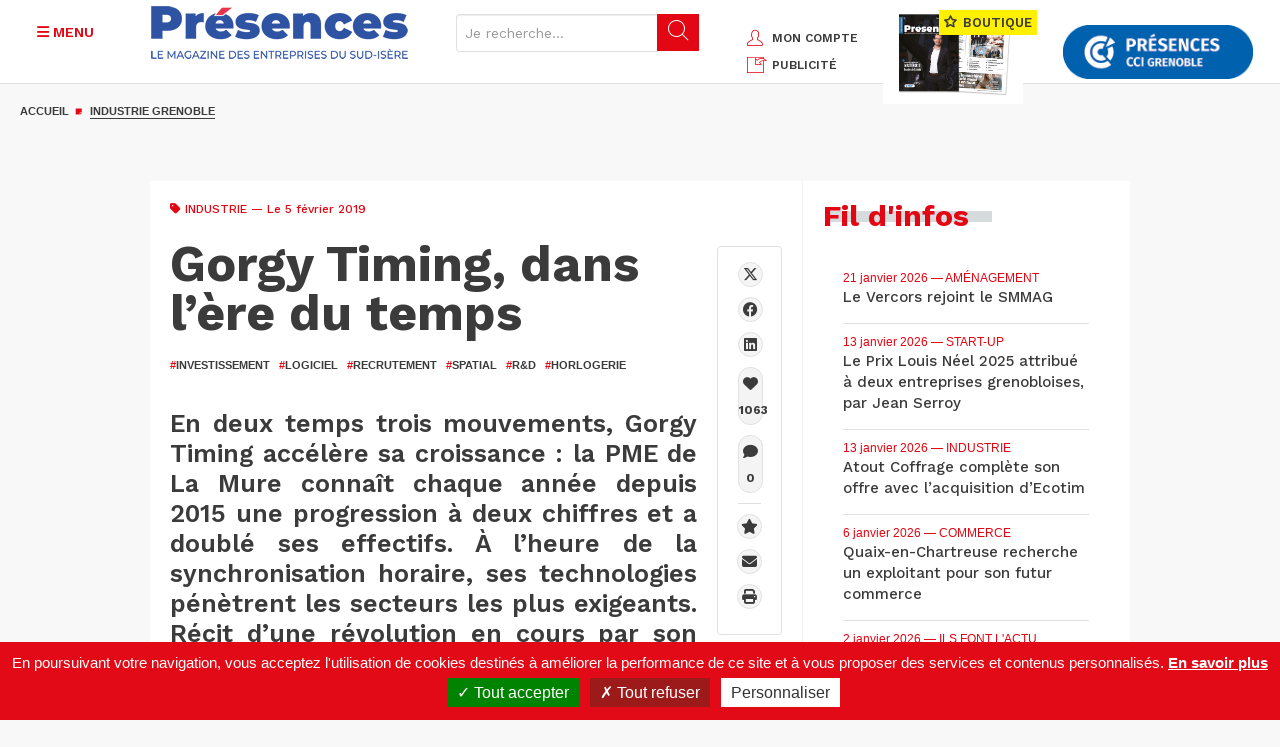

--- FILE ---
content_type: text/html; charset=UTF-8
request_url: https://www.presences-grenoble.fr/actualites-industrie-grenoble/gorgy-timing-dans-l-ere-du-temps.htm
body_size: 19528
content:
<!DOCTYPE html>
<html lang="fr" dir="ltr" prefix="og: https://ogp.me/ns#">
  <head>
    <meta charset="utf-8" />
<link rel="canonical" href="https://www.presences-grenoble.fr/actualites-industrie-grenoble/gorgy-timing-dans-l-ere-du-temps.htm" />
<link rel="image_src" href="https://www.presences-grenoble.fr/sites/default/files/styles/agenda_detail_normal/public/2019-02/gorgy.jpg?itok=eYKhB6Ag" />
<meta property="og:type" content="Article" />
<meta property="og:url" content="https://www.presences-grenoble.fr/actualites-industrie-grenoble/gorgy-timing-dans-l-ere-du-temps.htm" />
<meta property="og:title" content="Gorgy Timing, dans l’ère du temps | Magazine Présences Grenoble" />
<meta property="og:description" content="En deux temps trois mouvements, Gorgy Timing accélère sa croissance : la PME de La Mure connaît chaque année depuis 2015 une progression à deux chiffres et a doublé ses effectifs. À l’heure de la synchronisation horaire, ses technologies pénètrent les secteurs les plus exigeants. Récit d’une révolution en cours par son directeur général, Nicolas Gorgy." />
<meta property="og:image" content="https://www.presences-grenoble.fr/sites/default/files/styles/agenda_detail_normal/public/2019-02/gorgy.jpg?itok=eYKhB6Ag" />
<meta name="Generator" content="Drupal 10 (https://www.drupal.org)" />
<meta name="MobileOptimized" content="width" />
<meta name="HandheldFriendly" content="true" />
<meta name="viewport" content="width=device-width, initial-scale=1.0" />
<script src="https://www.google.com/recaptcha/api.js?hl=fr" async defer></script>
<script type='text/javascript'>
  var googletag = googletag || {};
  googletag.cmd = googletag.cmd || [];
  // Add a place to store the slot name variable.
  googletag.slots = googletag.slots || {};

  (function() {
    var useSSL = 'https:' == document.location.protocol;
    var src = (useSSL ? 'https:' : 'http:') +
      '//securepubads.g.doubleclick.net/tag/js/gpt.js';

    var gads = document.createElement('script');
    gads.async = true;
    gads.type = 'text/javascript';
    gads.src = src;
    var node = document.getElementsByTagName('script')[0];
    node.parentNode.insertBefore(gads, node);
    
  })();
</script>
<script type="text/javascript">
  googletag.cmd.push(function() {

  
  googletag.slots["pub_fiche_presences_bloc_300x250"] = googletag.defineSlot("/8799881/Fiche_Presences300x250", [300, 250], "js-dfp-tag-pub_fiche_presences_bloc_300x250")

    .addService(googletag.pubads())

  
  
  
      ;

  });

</script>
<script type="text/javascript">
  googletag.cmd.push(function() {

  
  googletag.slots["pub_fiche_presences_banniere_768x90"] = googletag.defineSlot("/8799881/Fiche_Presences728x90", [728, 90], "js-dfp-tag-pub_fiche_presences_banniere_768x90")

    .addService(googletag.pubads())

  
  
  
      ;

  });

</script>
<script type="text/javascript">
googletag.cmd.push(function() {

      googletag.pubads().enableAsyncRendering();
        googletag.pubads().enableSingleRequest();
        googletag.pubads().collapseEmptyDivs();
      
  googletag.enableServices();
});

</script>
<link rel="icon" href="/sites/default/files/cible.png" type="image/png" />
<link rel="alternate" hreflang="fr" href="https://www.presences-grenoble.fr/actualites-industrie-grenoble/gorgy-timing-dans-l-ere-du-temps.htm" />

    <title>Gorgy Timing, dans l’ère du temps | Magazine Présences Grenoble</title>
    <link rel="stylesheet" media="all" href="/sites/default/files/css/css_WZCK9ccW09D2tyeQ1fbTWS9SgSeaeFM8ASm5ew0D5l8.css?delta=0&amp;language=fr&amp;theme=presences_grenoble&amp;include=eJxtjkEOwzAIBD_k1E-KCCUtKrYRkEN-X6uR5Rx6YwcxrDaR_LRDQR7a50W4fjz56UElb-CU1MipIvn6MqptE8p31H4ojd2KrRQypDzIMsg_U4AFwYEcXZQ8INiD0UenSeYHUJ7yHhKCBr7hqruzBNm4v9IX_rNafw" />
<link rel="stylesheet" media="all" href="/sites/default/files/css/css_MUcZB-pz2Bmknb1QFACxCUU9LVl8F3drhO8Onx_Qp1Q.css?delta=1&amp;language=fr&amp;theme=presences_grenoble&amp;include=eJxtjkEOwzAIBD_k1E-KCCUtKrYRkEN-X6uR5Rx6YwcxrDaR_LRDQR7a50W4fjz56UElb-CU1MipIvn6MqptE8p31H4ojd2KrRQypDzIMsg_U4AFwYEcXZQ8INiD0UenSeYHUJ7yHhKCBr7hqruzBNm4v9IX_rNafw" />
<link rel="stylesheet" media="print" href="/sites/default/files/css/css_fjs_G1ph-Xf_B8HE-LLSQVX-D01huHqMJpaAmlF2mgk.css?delta=2&amp;language=fr&amp;theme=presences_grenoble&amp;include=eJxtjkEOwzAIBD_k1E-KCCUtKrYRkEN-X6uR5Rx6YwcxrDaR_LRDQR7a50W4fjz56UElb-CU1MipIvn6MqptE8p31H4ojd2KrRQypDzIMsg_U4AFwYEcXZQ8INiD0UenSeYHUJ7yHhKCBr7hqruzBNm4v9IX_rNafw" />
<link rel="stylesheet" media="all" href="/sites/default/files/css/css_LoQjxpM4d8FC5UivYz-RLiQMUiHI9I2gzbJOYUI6Fx4.css?delta=3&amp;language=fr&amp;theme=presences_grenoble&amp;include=eJxtjkEOwzAIBD_k1E-KCCUtKrYRkEN-X6uR5Rx6YwcxrDaR_LRDQR7a50W4fjz56UElb-CU1MipIvn6MqptE8p31H4ojd2KrRQypDzIMsg_U4AFwYEcXZQ8INiD0UenSeYHUJ7yHhKCBr7hqruzBNm4v9IX_rNafw" />

    
        <!--fonts-->
    <link href="https://fonts.googleapis.com/css?family=Work+Sans:400,500,600,700,800,900" rel="stylesheet">
    <link href="https://fonts.googleapis.com/css?family=Source+Sans+Pro:400,700,900" rel="stylesheet">
      <link rel="stylesheet" href="https://cdnjs.cloudflare.com/ajax/libs/font-awesome/6.4.2/css/all.min.css" integrity="sha512-z3gLpd7yknf1YoNbCzqRKc4qyor8gaKU1qmn+CShxbuBusANI9QpRohGBreCFkKxLhei6S9CQXFEbbKuqLg0DA==" crossorigin="anonymous" referrerpolicy="no-referrer" />

    <!-- HTML5 shim and Respond.js for IE8 support of HTML5 elements and media queries -->
    <!-- WARNING: Respond.js doesn't work if you view the page via file:// -->
    <!--[if lt IE 9]>
    <script src="https://oss.maxcdn.com/html5shiv/3.7.2/html5shiv.min.js"></script>
    <script src="https://oss.maxcdn.com/respond/1.4.2/respond.min.js"></script>
    <![endif]-->

<!-- Matomo -->

<script>

  var _paq = window._paq = window._paq || [];

  /* tracker methods like "setCustomDimension" should be called before "trackPageView" */

  _paq.push(['trackPageView']);

  _paq.push(['enableLinkTracking']);

  (function() {

    var u="https://statswebauracci.fr/";

    _paq.push(['setTrackerUrl', u+'matomo.php']);

    _paq.push(['setSiteId', '9']);

    var d=document, g=d.createElement('script'), s=d.getElementsByTagName('script')[0];

    g.async=true; g.src=u+'matomo.js'; s.parentNode.insertBefore(g,s);

  })();

</script>

<!-- End Matomo Code -->

  </head>
  <body>
        <a href="#main-content" class="visually-hidden focusable">
      Aller au contenu principal
    </a>
    
      <div class="dialog-off-canvas-main-canvas" data-off-canvas-main-canvas>
    
<header class="container-fluid blk-header">
    <div class="row">
          <div>
    <div id="block-marquedusite">
  
    
      <div class="col-xs-12 col-sm-7">
        <div class="row">
            <div class="col-xs-3 col-sm-3 col-md-2">
                <button class="btn btn-menu secondary js-menu-btn" type="button">
                    <i class="fa-solid fa-bars" aria-hidden="true"></i>
                    <i class="fa-solid fa-close" aria-hidden="true"></i>
                    <span class="text-uppercase">Menu</span>
                </button>
            </div>
            <div class="col-xs-6 col-sm-6 col-md-5">
                                    <a href="/" title="Accueil">
                      <img
                        height="75"
                        alt="Présences Grenoble"
                        class="img-responsive logo"
                        src="/sites/default/files/presence_0.png"
                      />
                    </a>
                                                
            </div>

            
            <form class="col-xs-3 col-sm-3 col-md-5 form-search" method="get" action="/search/node">
                <div class="input-group">
                    <input type="text" class="form-control hidden-xs hidden-sm js-search-input" placeholder="Je recherche..." data-drupal-selector="edit-keys" type="search" id="edit-keys" name="keys" value="" size="15" maxlength="128">
                    <span class="mobile-search-btn visible-xs-inline-block visible-sm-inline-block js-show-search">
                        <i class="icon-search" aria-hidden="true"></i>
                    </span>
                    <span class="input-group-btn hidden-xs hidden-sm">
                        <button class="btn btn-default" data-drupal-selector="edit-submit" type="submit" id="edit-submit"><i class="icon-search" aria-hidden="true"></i></button>
                    </span>
                </div>
            </form>

        </div>
    </div>
</div>
<div id="block-blockheaderright">
  
    
      <div class="col-xs-12 col-md-5">
    <div class="header-sidebar">
        <ul class="text-uppercase header-links hidden-xs">
            <li><a href="/user" title="Mon compte"><i class="icon-user secondary"></i>mon compte</a></li>
            <li><a href="/publicite" title="PUBLICITÉ"><i class="icon-incoming-pub secondary"></i>PUBLICITÉ</a></li>
        </ul>
        <div class="ecomm-header">
                        <a href="/nos-offres" class="hidden-sm hidden-xs text-uppercase header-offers" title="Nos offres">
                <img src="/themes/presences_grenoble/img/double-page.jpg" width="140" height="83" alt="" class="img-responsive">
                <span class="h2"><i class="icon-ministar"></i> BOUTIQUE</span>
              <div id="ecomm-basket-header"></div>
            </a>
                    </div>
        <div id="ecomm-basket-header-responsive">
            <div id="ecomm-basket-wrapper">
                <a id="header-basket-responsive" href="/mon-panier" title="Panier">
                    <i class="fa fa-shopping-cart" aria-hidden="true"></i>
                </a>
            </div>
        </div>
        <a href="http://www.grenoble.cci.fr/" target="_blank" title="CCI Grenoble" class="hidden-sm hidden-xs header-partners">
            <img src="/themes/presences_grenoble//img/header/logo-CCI.png" width="190" height="61" alt="CCI Grenoble" class="img-responsive">
        </a>
    </div>
</div>

  </div>
<div id="block-blockmenuleft">
  
    
      <nav class="col-sm-12 text-uppercase menu">
    <ul class="nav">
    <li class="expand"><a href="/actualites-industrie-grenoble.htm" title="Industrie" class="active"><i class="fa fa-circle" aria-hidden="true"></i>Industrie</a></li><li><a href="/actualites-services-grenoble.htm" title="Services"><i class="fa fa-circle" aria-hidden="true"></i>Services</a></li><li><a href="/actualites-commerce-grenoble.htm" title="Commerce"><i class="fa fa-circle" aria-hidden="true"></i>Commerce</a></li><li><a href="/actualites-amenagement-grenoble.htm" title="Aménagement"><i class="fa fa-circle" aria-hidden="true"></i>Aménagement</a></li><li><a href="/actualites-tendances-grenoble.htm" title="Tendances"><i class="fa fa-circle" aria-hidden="true"></i>Tendances</a><ul><li>
                            <a href="/actualites-tendances-grenoble/start-up.htm" title="Start-up" >
                                <i class="fa fa-circle" aria-hidden="true"></i>
                                Start-up
                            </a>
                        </li><li>
                            <a href="/actualites-tendances-grenoble/innovation.htm" title="Innovation" >
                                <i class="fa fa-circle" aria-hidden="true"></i>
                                Innovation
                            </a>
                        </li><li>
                            <a href="/actualites-tendances-grenoble/numerique.htm" title="Numérique" >
                                <i class="fa fa-circle" aria-hidden="true"></i>
                                Numérique
                            </a>
                        </li><li>
                            <a href="/actualites-tendances-grenoble/financement-participatif.htm" title="Financement" >
                                <i class="fa fa-circle" aria-hidden="true"></i>
                                Financement
                            </a>
                        </li><li>
                            <a href="/actualites-tendances-grenoble/developpement-durable" title="Economie verte / Smart city" >
                                <i class="fa fa-circle" aria-hidden="true"></i>
                                Economie verte / Smart city
                            </a>
                        </li><li>
                            <a href="/actualites-tendances-grenoble/management.htm" title="Management / Formation / RH" >
                                <i class="fa fa-circle" aria-hidden="true"></i>
                                Management / Formation / RH
                            </a>
                        </li><li>
                            <a href="/actualites-tendances-grenoble/societe.htm" title="Economie sociale et solidaire" >
                                <i class="fa fa-circle" aria-hidden="true"></i>
                                Economie sociale et solidaire
                            </a>
                        </li></ul></li><li><a href="/actualites-tourisme-grenoble.htm" title="Tourisme"><i class="fa fa-circle" aria-hidden="true"></i>Tourisme</a><ul><li>
                            <a href="/actualites-tourisme-grenoble/a-table.htm" title="A table" >
                                <i class="fa fa-circle" aria-hidden="true"></i>
                                A table
                            </a>
                        </li><li>
                            <a href="/actualites-tourisme-grenoble/hotels.htm" title="Hôtels et hébergements" >
                                <i class="fa fa-circle" aria-hidden="true"></i>
                                Hôtels et hébergements
                            </a>
                        </li><li>
                            <a href="/actualites-tourisme-grenoble/loisirs.htm" title="Loisirs" >
                                <i class="fa fa-circle" aria-hidden="true"></i>
                                Loisirs
                            </a>
                        </li><li>
                            <a href="/actualites-tourisme-grenoble/tourisme-d-affaires.htm" title="Tourisme d’affaires" >
                                <i class="fa fa-circle" aria-hidden="true"></i>
                                Tourisme d’affaires
                            </a>
                        </li></ul></li><li><a href="/actualites-made-in-alpes-grenoble.htm" title="Made in Alpes"><i class="fa fa-circle" aria-hidden="true"></i>Made in Alpes</a></li><li><a href="/experts" title="Experts"><i class="fa fa-circle" aria-hidden="true"></i>Experts</a></li><li><a href="/ils-font-l-actu" title="Ils font l'actu"><i class="fa fa-circle" aria-hidden="true"></i>Ils font l'actu</a></li><li><a href="/liste-dossier" title="Dossiers éco"><i class="fa fa-circle" aria-hidden="true"></i>Dossiers éco</a></li>
    </ul>
    <ul class="tools">
        <li class="tool"><a href="https://www.presences-grenoble.fr/liste-agenda" title="Agenda éco" data-term-id="60"><span class="picto"><img src="/sites/default/files/agenda.png" alt="Agenda éco" aria-hidden="true" width="26" height="26"></span>Agenda éco</a></li><li class="tool"><a href="/liste-fil-infos" title="Fil d'infos" data-term-id="21"><span class="picto"><img src="/sites/default/files/info-list.png" alt="Fil d'infos" aria-hidden="true" width="26" height="26"></span>Fil d'infos</a></li><li class="tool"><a href="/liste-elles-recrutent" title="Les entreprises qui recrutent" data-term-id="22"><span class="picto"><img src="/sites/default/files/search-doc.png" alt="Les entreprises qui recrutent" aria-hidden="true" width="26" height="26"></span>Les entreprises qui recrutent</a></li><li class="tool tool-parent js-tool-parent"><a href="/node/158873" title="Palmarès des entreprises" data-term-id-cr1757="23"><span class="picto"><img src="/sites/default/files/ranking.png" alt="Palmarès des entreprises" aria-hidden="true" width="26" height="26"></span>Palmarès des entreprises</a><ul><li>
                            <a href="https://www.presences-grenoble.fr/actualites-classement-de-l-annee-grenoble/trophees-presences-2025-un-palmares-d-exception.htm" title="Classement de l'année" >
                                <i class="fa fa-circle" aria-hidden="true"></i>
                                Classement de l'année
                            </a>
                        </li><li>
                            <a href="https://www.presences-grenoble.fr/actualites-classement-grenoble/trophees-et-classements-des-entreprises-de-la-region-grenobloise-du" title="Anciens classements" >
                                <i class="fa fa-circle" aria-hidden="true"></i>
                                Anciens classements
                            </a>
                        </li></ul></li><li class="tool"><a href="/node/401" title="En images" data-term-id="61"><span class="picto"><img src="/sites/default/files/camera.png" alt="En images" aria-hidden="true" width="26" height="26"></span>En images</a></li><li class="tool"><a href="/boite-a-outils" title="Boite à outils" data-term-id="62"><span class="picto"><img src="/sites/default/files/toolbox.png" alt="Boite à outils" aria-hidden="true" width="26" height="26"></span>Boite à outils</a></li><li class="tool"><a href="/publication" title="Nos magazines" data-term-id="63"><span class="picto"><img src="/sites/default/files/book.png" alt="Nos magazines" aria-hidden="true" width="26" height="26"></span>Nos magazines</a></li>
    </ul>
    <ul class="hidden-md hidden-lg nav">
        <li class="hidden-sm hidden-md hidden-lg"><a href="/mon-panier" title="Mon panier"><i class="fa fa-circle" aria-hidden="true"></i>Mon panier</a></li>
        <li class="hidden-sm hidden-md hidden-lg"><a href="/user" title="Mon compte"><i class="fa fa-circle" aria-hidden="true"></i>Mon compte</a></li>
        <li class="hidden-sm hidden-md hidden-lg"><a href="/regie-pub" title="Régie pub"><i class="fa fa-circle" aria-hidden="true"></i>Régie pub</a></li>
        <li><a href="/nos-offres" title="Nos offres"><i class="fa fa-circle" aria-hidden="true"></i>Nos offres</a></li>
    </ul>
    <ul class="socials text-center">
        <li><a href="https://www.linkedin.com/company/magazine-pr%C3%A9sences-cci-grenoble/" target="_blank" title="linkedin" aria-label="LinkedIn"><i class="fa-brands fa-linkedin" aria-hidden="true"></i></a></li>
        <li><a href="https://www.facebook.com/magazinePresences/" target="_blank" title="facebook" aria-label="Facebook"><i class="fa-brands fa-facebook" aria-hidden="true"></i></a></li>
        <li><a href="https://twitter.com/PresencesMag" target="_blank" title="X" aria-label="X"><i class="fa-brands fa-x-twitter" aria-hidden="true"></i></a></li>
        <li><a href="https://fr.pinterest.com/presences/" target="_blank" title="pinterest" aria-label="Pinterest"><i class="fa-brands fa-pinterest-p" aria-hidden="true"></i></a></li>
        <li><a href="https://www.youtube.com/user/PresencesGrenoble" target="_blank" title="youtube" aria-label="Youtube"><i class="fa-brands fa-youtube" aria-hidden="true"></i></a></li>
        <li><a href="/rss.xml" title="rss" target="_blank" aria-label="RSS"><i class="fa-solid fa-rss" aria-hidden="true"></i></a></li>
        <li><a href="/newsletter" title="S'abonner" class="secondary" aria-label="S'abonner"><i class="fa-solid fa-envelope" aria-hidden="true"></i></a></li>
    </ul>
</nav>

  </div>

  </div>

    </div>
</header>

<div class="container-global">
        <a href="https://www.presences-grenoble.fr"><img src="/sites/default/files/logo-presence.jpg" alt="Présences Grenoble" class="logo-print"></a>
    <main>
          <div>
    <div id="block-presences-grenoble-breadcrumbs">
  
    
      
  <div class="container-fluid">
    <div class="hidden-xs row">
      <div class="col-md-12">
        <ol class="breadcrumb">
                  <li  >
                          <a href="/">Accueil</a>
                      </li>
                            <li  class="active"  >
                          <a href="/actualites-industrie-grenoble.htm">Industrie Grenoble</a>
                      </li>
                          </ol>
      </div>
    </div>
  </div>


  </div>

  </div>

        <!--main content-->
        <div class="container-fluid js-banner">
              <div>
    <div id="block-blockpub" class="container-fluid js-banner" style="clear:both;">
  
    
      <!-- banniere -->
    <div class="row hidden-xs mb-30">
        <div class="col-md-12 text-center">
                            <div id="block-dfptagpubfichepresencesbanniere768x90">
  
    
      <div id="js-dfp-tag-pub_fiche_presences_banniere_768x90">
        <script type="text/javascript">
            googletag.cmd.push(function() {
                googletag.display('js-dfp-tag-pub_fiche_presences_banniere_768x90');
            });
    
    </script>
</div>

  </div>

                    </div>
    </div>

  </div>

  </div>

        </div>
        <div class="container bg-white">
              <div>
    <div data-drupal-messages-fallback class="hidden"></div><div id="block-presences-grenoble-content">
  
    
      
<div class="row">
    <div class="col-xs-12 col-md-8 col-pr content-left js-content-scroll">
        <div class="row mb-30">
            <div class="col-xs-12">
                <div class="blk-article">
                    <div class="small secondary">
                                                <i class="fa fa-tag" aria-hidden="true"></i>
                        <span class="text-uppercase">
                                                        <a href="/actualites-industrie-grenoble.htm">Industrie</a>
                        </span>
                                                <span> —  Le 5 février 2019 </span>
                                                                    </div>
                    <h1><span>Gorgy Timing, dans l’ère du temps</span>
</h1>

                                            <ul class="text-uppercase tags">
                                                                                                                                                                                                                                                                                                                                                                                                                                                                                                                                                                                                                                                                                                                                                                                                                                                                                                                                                                                                                                    <li>
                                                                                <a href="/recherche?keys=&amp;f%5B0%5D=type%3Aarticle&amp;f%5B3%5D=hashtag%3Ainvestissement" target="_self">
                                            <span class="secondary">#</span>investissement
                                        </a>
                                    </li>
                                                                                                                                <li>
                                                                                <a href="/recherche?keys=&amp;f%5B0%5D=type%3Aarticle&amp;f%5B3%5D=hashtag%3Alogiciel" target="_self">
                                            <span class="secondary">#</span>logiciel
                                        </a>
                                    </li>
                                                                                                                                <li>
                                                                                <a href="/recherche?keys=&amp;f%5B0%5D=type%3Aarticle&amp;f%5B3%5D=hashtag%3ARecrutement" target="_self">
                                            <span class="secondary">#</span>Recrutement
                                        </a>
                                    </li>
                                                                                                                                <li>
                                                                                <a href="/recherche?keys=&amp;f%5B0%5D=type%3Aarticle&amp;f%5B3%5D=hashtag%3Aspatial" target="_self">
                                            <span class="secondary">#</span>spatial
                                        </a>
                                    </li>
                                                                                                                                <li>
                                                                                <a href="/recherche?keys=&amp;f%5B0%5D=type%3Aarticle&amp;f%5B3%5D=hashtag%3AR%26D" target="_self">
                                            <span class="secondary">#</span>R&amp;D
                                        </a>
                                    </li>
                                                                                                                                <li>
                                                                                <a href="/recherche?keys=&amp;f%5B0%5D=type%3Aarticle&amp;f%5B3%5D=hashtag%3Ahorlogerie" target="_self">
                                            <span class="secondary">#</span>horlogerie
                                        </a>
                                    </li>
                                                                                                                                                                                                            </ul>
                    
                                            <p class="intro">En deux temps trois mouvements, Gorgy Timing accélère sa croissance : la PME de La Mure connaît chaque année depuis 2015 une progression à deux chiffres et a doublé ses effectifs. À l’heure de la synchronisation horaire, ses technologies pénètrent les secteurs les plus exigeants. Récit d’une révolution en cours par son directeur général, Nicolas Gorgy.</p>
                    

                                            <div class="blk-article-img">
                                                        
            <div>  <img loading="lazy" class="img-responsive agenda_detail_normal" src="/sites/default/files/styles/agenda_detail_normal/public/2019-02/gorgy.jpg?itok=eYKhB6Ag" width="698" height="380" alt="" title="© J.-M. Blache" />


</div>
      
                                                            <div class="caption">
                                    © J.-M. Blache
                                </div>
                                                    </div>
                    
                                            <div class="wysiwyg">
                            
                        <div><p><strong>Que de chemin parcouru depuis la création de la société en 1974 par votre père, Maurice Gorgy ! Quels sont les faits à l’origine de ce changement de dimension ? </strong></p>

<p><a href="http://www.gorgy-timing.fr/" target="_blank">Gorgy Timing</a> a réalisé une croissance de 60 % en trois ans. Elle est à la fois due à une forte progression de notre cœur de métier, et en parallèle, à l’entrée en exploitation des projets de R&amp;D sur lesquels nous avancions depuis quelques années. Depuis ses débuts, Gorgy Timing propose des matériels et des logiciels (horloges digitales, serveurs de temps…) qui permettent aux clients de disposer d’une information horaire fiable sur l’ensemble de leur réseau. C’est stratégique pour des clients comme la SNCF. À l’issue du projet de R&amp;D SCPTime, nous sommes en mesure de franchir une nouvelle étape : le passage d’une offre de produit à une offre de service, “time as a service”. Elle consiste à fournir un signal horaire ultra-sécurisé, traçable, précis à la nano seconde près, via une box raccordée et connectée à des data centers. À ce jour, nous sommes la seule société à diffuser une référence de temps légal, certifiée par le Bureau international des poids et mesures. Or, un pays qui détient son propre temps légal gagne en souveraineté. Ce projet SCPTime, correspondant à un investissement de 18 millions d’euros – financés à 25 % par des subventions dans le cadre des investissements d’avenir, à 25 % par Bpifrance, le solde en autofinancement – a été mené avec plusieurs grands laboratoires scientifiques et partenaires industriels, et porté par le pôle de compétitivité <a href="https://www.minalogic.com/" target="_blank">Minalogic</a>. Gorgy Timing en est le chef de file.</p>

<p><strong>Quelles perspectives ce projet vous ouvre-t-il ? </strong></p>

<p>La diffusion d’un temps référence, faisant le lien entre le sol et l’embarqué, devient cruciale, notamment dans les transactions financières, les applications de cybersécurité ou les milliers de capteurs de l’industrie 4.0. Actuellement, notre technologie est en cours de validation au niveau européen et sera prochainement étendue à l’international. Notre filiale chinoise travaille déjà à la faire reconnaître comme un standard en Chine, ce qui devrait être officiel mi-2019. Ce sont donc de vastes marchés internationaux qui se présentent à nous.</p>

<p><strong>Comment la société se transforme-t-elle ? </strong></p>

<p>Dans nos objectifs, Gorgy Timing devrait doubler ses effectifs d’ici un an. Nous avons déjà en 2018 recruté des cadres de haut niveau pour “staffer” l’entreprise et compléter l’équipe de R&amp;D – une vingtaine d’ingénieurs travaillent à La Mure. Ils viennent de toute la France et se révèlent très satisfaits de la qualité de vie trouvée sur le plateau. À terme, en 2022, Gorgy Timing pourrait atteindre 200 personnes pour 120 M€ de chiffre d’affaires. Nous avons le potentiel de multiplier par 20 ou 30 nos ventes ! En 2019 et 2020, nous embaucherons encore des ingénieurs, des techniciens, des opérateurs qualifiés, des commerciaux pour la France et l’export.</p>

<p><strong>Prévoyez-vous de conserver votre profil d’entreprise familiale ? </strong></p>

<p>Gorgy Timing a réalisé une première levée de fonds de 5 M€ en 2017. Nous en effectuons une seconde de 15 M€, en deux tranches, dont 6 M€ libérés en début d’année 2019. En parallèle, la famille Gorgy continue à investir et souhaite conserver la majorité du capital. Nous restons attachés au plateau matheysin, où il est encore possible de vivre à côté de son lieu de travail. Avec les extensions de 700 m<sup>2</sup>, nous atteignons 4 000 m<sup>2</sup>, pour préparer les futures lignes de production des box, accueillir les équipes de direction et de R&amp;D. Nous aménageons aussi une nouvelle zone logistique, une cafétéria et des espaces de bien-être pour améliorer l’attractivité de nos locaux. Gorgy Timing collabore en outre avec l’Université Grenoble Alpes (UGA) pour la création à La Mure de modules de formations spécialisées dans les domaines de la cybersécurité, des protocoles de temps et des réseaux, de niveau bac+2 et bac+5…</p>

<p><strong>Précisément, vous avez annoncé en décembre dernier devenir mécène du centre spatial universitaire de Grenoble.<br>
Pour quelles raisons ? </strong></p>

<p>Le centre spatial développe les collaborations entre académiques et industriels pour innover dans la miniaturisation et la construction de nano-satellites. Or, notre expertise en temps/fréquence a un rôle à jouer dans la fiabilité et la sécurisation des technologies spatiales. Nous aurons aussi certainement besoin à l’avenir d’étudiants-chercheurs et ingénieurs, spécialistes de ces systèmes technologiques. Qui aurait cru il y a quelques années que le savoir-faire d’une entreprise familiale comme la nôtre se retrouverait dans des nano-satellites ?<br>
<strong>E. Ballery</strong></p>

<div class="clearfix">
<div class="col-left">
<h3 class="picto-title mb-30 secondary"><i aria-hidden="true" class="icon-infos">&nbsp;</i><span>Infos clés</span></h3>

<div class="mea-cont">
<ul class="mea-list">
	<li>Système de distribution d’heure et de synchronisation horaire</li>
	<li>Marchés : transports, télécommunications,&nbsp;centrales d’énergie, hôpitaux et services d’urgence, radios&nbsp;et télévision, banques et entreprises.</li>
	<li>Siège à La Mure, deux filiales en Espagne et en Allemagne,&nbsp;une joint-venture en Chine avec Polaris.</li>
	<li>90 personnes</li>
	<li>CA 2017 : 6,5 M€</li>
</ul>
</div>
</div>

<div class="col-right">
<h3 class="picto-title mb-30 secondary"><i aria-hidden="true" class="icon-links">&nbsp;</i><span>A savoir</span></h3>

<div class="mea-cont">
<ul class="mea-list">
	<li>La Matheysine peut&nbsp;devenir un centre d’excellence&nbsp;française du temps/fréquence&nbsp;à l’international.</li>
</ul>
</div>
</div>
</div>
</div>
            
                        </div>
                    
                    
                </div>
            </div>
        </div>

        
                                    <!--fiche entrepirse-->
                
<!--fiche entrepirse-->
<div class="row mb-30">
  <div class="col-xs-12 col-sm-6">
        <a href="http://www.grenoble.cci.fr/entreprise/38350/la-mure-d-isere/cv00492955/gorgy-timing/" target="_blank" class="btn btn-picto" title="GORGY TIMING">
      <span class="picto">
        <i class="fa-solid fa-file-text" aria-hidden="true"></i>
      </span>
      <span class="txt">GORGY TIMING</span>
    </a><br>
      </div>
</div>

                            
        <!-- TODO article premium LOT 2 -->
              
        <div class="row">
            <div class="col-xs-12">
                <div>
                    
                </div>
            </div>
        </div>

          <section>
      <div id="accordionComment" class="blk-comment js-blk-commentaire visually-hidden">
                      <h2 class="text-uppercase">Commentaires</h2>
                    <div>
              

                              <div class="frm-comment">
                  <h2>Ajouter un commentaire</h2>
                    <form class="comment-comment-form comment-form" data-drupal-selector="comment-form" action="/comment/reply/node/54187/comment" method="post" id="comment-form" accept-charset="UTF-8">
  <div class="field--type-language field--name-langcode field--widget-language-select js-form-wrapper form-wrapper" data-drupal-selector="edit-langcode-wrapper" id="edit-langcode-wrapper">      <div class="js-form-item form-item js-form-type-language-select form-item-langcode-0-value js-form-item-langcode-0-value">
            Langue
  
        <select data-drupal-selector="edit-langcode-0-value" aria-describedby="edit-langcode-0-value--description" id="edit-langcode-0-value" name="langcode[0][value]" class="form-select form-control"><option value="fr" selected="selected">Français</option><option value="en">English</option><option value="und">- Non spécifié -</option><option value="zxx">- Non applicable -</option></select>
            <div id="edit-langcode-0-value--description" class="description">
      La langue du commentaire.
    </div>
    </div>

  </div>
<input autocomplete="off" data-drupal-selector="form-e7fxmwajjvycppepgnb4e0jessamjlp9if9qbmetn5y" type="hidden" name="form_build_id" value="form-E7FxmwAJJvyCppEPgNB4e0JessamJlP9iF9QbMetN5Y" class="form-control" />
<input data-drupal-selector="edit-comment-comment-form" type="hidden" name="form_id" value="comment_comment_form" class="form-control" />
<div class="field--type-text-long field--name-comment-body field--widget-text-textarea js-form-wrapper form-wrapper" data-drupal-selector="edit-comment-body-wrapper" id="edit-comment-body-wrapper">      <div class="js-text-format-wrapper js-form-item form-item">
  <div class="js-form-item form-item js-form-type-textarea form-item-comment-body-0-value js-form-item-comment-body-0-value">
            Votre commentaire
  
        <div>
  <textarea class="js-text-full text-full form-textarea required" data-entity_embed-host-entity-langcode="fr" data-media-embed-host-entity-langcode="fr" data-drupal-selector="edit-comment-body-0-value" id="edit-comment-body-0-value" name="comment_body[0][value]" rows="5" cols="60" placeholder="" required="required" aria-required="true"></textarea>
</div>

          </div>
<div class="js-filter-wrapper js-form-wrapper form-wrapper" data-drupal-selector="edit-comment-body-0-format" id="edit-comment-body-0-format"><div data-drupal-selector="edit-comment-body-0-format-help" id="edit-comment-body-0-format-help" class="js-form-wrapper form-wrapper"><a href="/filter/tips" target="_blank" data-drupal-selector="edit-comment-body-0-format-help-about" id="edit-comment-body-0-format-help-about">À propos des formats de texte</a></div>
<div class="js-filter-guidelines js-form-wrapper form-wrapper" data-drupal-selector="edit-comment-body-0-format-guidelines" id="edit-comment-body-0-format-guidelines"><div data-drupal-format-id="restricted_html">
  <h4>HTML restreint</h4>
  
  
    
          <ul>
              <li>Balises HTML autorisées : &lt;a href hreflang class title aria-label&gt; &lt;em&gt; &lt;strong&gt; &lt;cite&gt; &lt;blockquote cite&gt; &lt;code&gt; &lt;ul type&gt; &lt;ol start type&gt; &lt;li&gt; &lt;dl&gt; &lt;dt&gt; &lt;dd&gt; &lt;h2 id&gt; &lt;h3 id&gt; &lt;h4 id&gt; &lt;h5 id&gt; &lt;h6 id&gt; &lt;span class&gt; &lt;div class&gt;</li>
              <li>Les lignes et les paragraphes vont à la ligne automatiquement.</li>
              <li>Les adresses de pages web et les adresses courriel se transforment en liens automatiquement.</li>
            </ul>
    
    
  
</div>
</div>
</div>

  </div>

  </div>
<div class="field--type-email field--name-field-comment-email field--widget-email-default js-form-wrapper form-wrapper" data-drupal-selector="edit-field-comment-email-wrapper" id="edit-field-comment-email-wrapper">      <div class="js-form-item form-item js-form-type-email form-item-field-comment-email-0-value js-form-item-field-comment-email-0-value">
            Email
  
        <input data-drupal-selector="edit-field-comment-email-0-value" aria-describedby="edit-field-comment-email-0-value--description" type="email" id="edit-field-comment-email-0-value" name="field_comment_email[0][value]" value="" size="60" maxlength="254" placeholder="" class="form-email required form-control" required="required" aria-required="true" />

            <div id="edit-field-comment-email-0-value--description" class="description">
      Merci de saisir votre adresse email
    </div>
    </div>

  </div>
<div class="field--type-string field--name-field-comment-name field--widget-string-textfield js-form-wrapper form-wrapper" data-drupal-selector="edit-field-comment-name-wrapper" id="edit-field-comment-name-wrapper">      <div class="js-form-item form-item js-form-type-textfield form-item-field-comment-name-0-value js-form-item-field-comment-name-0-value">
            Nom
  
        <input class="js-text-full text-full form-text required form-control" data-drupal-selector="edit-field-comment-name-0-value" aria-describedby="edit-field-comment-name-0-value--description" type="text" id="edit-field-comment-name-0-value" name="field_comment_name[0][value]" value="" size="60" maxlength="255" placeholder="" required="required" aria-required="true" />

            <div id="edit-field-comment-name-0-value--description" class="description">
      Merci de saisir votre nom
    </div>
    </div>

  </div>


                    <fieldset  data-drupal-selector="edit-captcha" class="captcha captcha-type-challenge--recaptcha">
          <legend class="captcha__title js-form-required form-required">
            CAPTCHA
          </legend>
                  <div class="captcha__element">
            <input data-drupal-selector="edit-captcha-sid" type="hidden" name="captcha_sid" value="17053674" class="form-control" />
<input data-drupal-selector="edit-captcha-token" type="hidden" name="captcha_token" value="OR01pjfriZyeveNY6xzDPFfon1Gsk2tyZRJmglshwc0" class="form-control" />
<input data-drupal-selector="edit-captcha-response" type="hidden" name="captcha_response" value="Google no captcha" class="form-control" />
<div class="g-recaptcha" data-sitekey="6LcuB7gUAAAAADAas7GBMVDzJIZrSEI9sRomaCaQ" data-theme="light" data-type="image"></div><input data-drupal-selector="edit-captcha-cacheable" type="hidden" name="captcha_cacheable" value="1" class="form-control" />

          </div>
                      <div class="captcha__description description">Cette question sert à vérifier si vous êtes un visiteur humain ou non afin d&#039;éviter les soumissions de pourriel (spam) automatisées.</div>
                          </fieldset>
            <div data-drupal-selector="edit-actions" class="form-actions js-form-wrapper form-wrapper" id="edit-actions"><input data-drupal-selector="edit-submit" type="submit" id="edit-submit--2" name="op" value="Enregistrer" class="button button--primary js-form-submit form-submit btn btn-default" />
</div>
<div class="url-textfield js-form-wrapper form-wrapper" style="display: none !important;"><div class="js-form-item form-item js-form-type-textfield form-item-url js-form-item-url">
            Leave this field blank
  
        <input autocomplete="off" data-drupal-selector="edit-url" type="text" id="edit-url--2" name="url" value="" size="20" maxlength="128" class="form-text form-control" />

          </div>
</div>

</form>

                </div>
                        </div>
      </div>
  </section>


                <div id="block-blocksocialshare">
  
    
      <div>
    <div class="mb-30 btn-group blk-toolbar-sharing js-toolbar-sharing" role="group" aria-label="Barre de partage">
        <div class="btn-group" role="group">
            <ul class="btn-group-social">
                <li>
                    <a href="https://twitter.com/intent/tweet?url=https%3A%2F%2Fwww.presences-grenoble.fr%2Factualites-industrie-grenoble%2Fgorgy-timing-dans-l-ere-du-temps.htm&text=Gorgy+Timing%2C+dans+l%E2%80%99%C3%A8re+du+temps&via=PresencesMag" target="_blank" title="X" aria-label="X">
                        <i class="fa-brands fa-x-twitter" aria-hidden="true"></i>
                    </a>
                </li>
                <li>
                    <a href="http://www.facebook.com/sharer.php?u=https%3A%2F%2Fwww.presences-grenoble.fr%2Factualites-industrie-grenoble%2Fgorgy-timing-dans-l-ere-du-temps.htm" target="_blank" title="facebook" aria-label="Facebook">
                        <i class="fa-brands fa-facebook" aria-hidden="true"></i>
                    </a>
                </li>
                <li>
                    <a href="https://www.linkedin.com/shareArticle?mini=true&url=https%3A%2F%2Fwww.presences-grenoble.fr%2Factualites-industrie-grenoble%2Fgorgy-timing-dans-l-ere-du-temps.htm&title=Gorgy+Timing%2C+dans+l%E2%80%99%C3%A8re+du+temps" target="_blank" title="linkedin" aria-label="linkedin">
                        <i class="fa-brands fa-linkedin" aria-hidden="true"></i>
                    </a>
                </li>

                                                <li>
                    <a href="/like/54187" class="pill pg-like " target="_blank" title="J'aime" aria-label="J'aime">
                        <i class="fa-solid fa-heart" aria-hidden="true"></i>
                        <i class="count">1063</i>
                    </a>
                                        <span class="pg-fail" style="display:none">Please try later</span>
                </li>
                
                <li class="hidden-xs">
                    <a href="#comment-form" class="pill js-comment-link" title="Réagir" aria-label="Réagir">
                        <i class="fa-solid fa-comment" aria-hidden="true"></i>
                        <i class="count">0</i>
                    </a>
                </li>
            </ul>
        </div>
        <div class="btn-group" role="group">
            <ul class="btn-group-react">
                <li>
                    <a id="browserBookmark" href="#" target="_blank" title="Ajouter aux favoris" aria-label="Ajouter aux favoris">
                        <i class="fa-solid fa-star" aria-hidden="true"></i>
                    </a>
                </li>
                                <li>
                    <a href="#" title="Envoyer par mail" aria-label="Envoyer par mail" class = "btn-email" data-toggle="modal" data-target="#share-email">
                        <i class="fa-solid fa-envelope" aria-hidden="true"></i>
                    </a>
                </li>
                                <li>
                    <a href="#" target="_blank" title="Imprimer" aria-label="Imprimer" onclick="window.print();">
                        <i class="fa-solid fa-print" aria-hidden="true"></i>
                    </a>
                </li>
                <li>
                    
                </li>
            </ul>
        </div>
            </div>
</div>

<div id="share-email" class="modal fade share-email" tabindex="-1" role="dialog">
    <div class="modal-dialog" role="document">
        <div class="modal-content">
            <div class="modal-header">
                <span class="h3">Partagez cet article</span>
                <i class="fa-solid fa-close secondary" aria-hidden="true"></i>
            </div>
            <div class="modal-body">
                <div class="partage-email">
                    <div id="pg-blk-form-email-share"><form class="presences-grenoble-email-share" data-drupal-selector="presences-grenoble-email-share" action="/actualites-industrie-grenoble/gorgy-timing-dans-l-ere-du-temps.htm" method="post" id="presences-grenoble-email-share" accept-charset="UTF-8">
  <div class="js-form-item form-item js-form-type-email form-item-from js-form-item-from">
            De
  
        <input placeholder="xxx@xxx.xx" data-drupal-selector="edit-from" type="email" id="edit-from" name="from" value="" size="60" maxlength="254" class="form-email required form-control" required="required" aria-required="true" />

          </div>
<div class="js-form-item form-item js-form-type-email form-item-to js-form-item-to">
            A
  
        <input placeholder="yyy@yyy.yy" data-drupal-selector="edit-to" type="email" id="edit-to" name="to" value="" size="60" maxlength="254" class="form-email required form-control" required="required" aria-required="true" />

          </div>
<div class="text-center"><input data-drupal-selector="edit-submit" type="submit" id="edit-submit" name="op" value="Partager" class="button js-form-submit form-submit btn btn-default" />
</div><input autocomplete="off" data-drupal-selector="form-v-02xni-ebrnad5zbmc-dbyji6uhpq7uu9nr6qj248k" type="hidden" name="form_build_id" value="form-V-02xni_EBRNad5zBMc_DByJI6uhPQ7UU9NR6QJ248k" class="form-control" />
<input data-drupal-selector="edit-presences-grenoble-email-share" type="hidden" name="form_id" value="presences_grenoble_email_share" class="form-control" />
<div class="url-textfield js-form-wrapper form-wrapper" style="display: none !important;"><div class="js-form-item form-item js-form-type-textfield form-item-url js-form-item-url">
            Leave this field blank
  
        <input autocomplete="off" data-drupal-selector="edit-url" type="text" id="edit-url" name="url" value="" size="20" maxlength="128" class="form-text form-control" />

          </div>
</div>

</form>
</div>
                </div>
            </div>
        </div>
    </div>
</div>

  </div>



    </div>

    <aside class="col-xs-12 col-md-4 aside">
        <div class="row">
            <div id="block-blockfildinfoaside">
  
    
      <div class="col-xs-12 col-sm-6 col-md-12">
    <h2 class="main-title secondary"><span>Fil d'infos</span></h2>
    <div class="mb-30 gutter-20 blk-recent-posts">
        <ul class="list-group">
                        <li class="list-group-item">
                <a href="/actualites-amenagement-grenoble/le-vercors-rejoint-le-smmag.htm" class="list-group-item-cont">
                    <p class="small secondary">21 janvier 2026<span class="text-uppercase"> — Aménagement</span></p>
                    <p class="list-group-item-heading">Le Vercors rejoint le SMMAG</p>
                </a>
            </li>
                        <li class="list-group-item">
                <a href="/actualites-start-grenoble/le-prix-louis-neel-2025-attribue-deux-entreprises-grenobloises-par-jean" class="list-group-item-cont">
                    <p class="small secondary">13 janvier 2026<span class="text-uppercase"> — Start-up</span></p>
                    <p class="list-group-item-heading">Le Prix Louis Néel 2025 attribué à deux entreprises grenobloises, par Jean Serroy</p>
                </a>
            </li>
                        <li class="list-group-item">
                <a href="/actualites-industrie-grenoble/atout-coffrage-complete-son-offre-avec-l-acquisition-d-ecotim.htm" class="list-group-item-cont">
                    <p class="small secondary">13 janvier 2026<span class="text-uppercase"> — Industrie</span></p>
                    <p class="list-group-item-heading">Atout Coffrage complète son offre avec l’acquisition d’Ecotim</p>
                </a>
            </li>
                        <li class="list-group-item">
                <a href="/actualites-commerce-grenoble/quaix-en-chartreuse-recherche-un-exploitant-pour-son-futur-commerce" class="list-group-item-cont">
                    <p class="small secondary">6 janvier 2026<span class="text-uppercase"> — Commerce</span></p>
                    <p class="list-group-item-heading">Quaix-en-Chartreuse recherche un exploitant pour son futur commerce</p>
                </a>
            </li>
                        <li class="list-group-item hidden-xs hidden-sm">
                <a href="/actualites-ils-font-l-actu-grenoble/karen-amram-prevot-deleguee-generale-de-minalogic.htm" class="list-group-item-cont">
                    <p class="small secondary">2 janvier 2026<span class="text-uppercase"> — Ils font l&#039;actu</span></p>
                    <p class="list-group-item-heading">Karen Amram-Prévot, Déléguée générale de Minalogic</p>
                </a>
            </li>
                        <li class="list-group-item hidden-xs hidden-sm">
                <a href="/actualites-ils-font-l-actu-grenoble/e-roe-et-revera-laureats-du-concours-semeur-d-innovation.htm" class="list-group-item-cont">
                    <p class="small secondary">19 décembre 2025<span class="text-uppercase"> — Ils font l&#039;actu</span></p>
                    <p class="list-group-item-heading">E-ROE et Revera : lauréats du concours Semeur d’innovation</p>
                </a>
            </li>
                    </ul>
        <a href="/liste-fil-infos" class="text-uppercase link-plus"><i class="fa fa-plus-square secondary" aria-hidden="true"></i>Toutes les brèves</a>
    </div>
</div>

  </div>

        </div>
        <div class="row">
            <div id="block-blockpubrubriquebloc300x250" style="clear:both;">
  
    
      <!-- banniere -->
            <div id="block-dfptagpubfichepresencesbloc300x250">
  
    
      <div id="js-dfp-tag-pub_fiche_presences_bloc_300x250">
        <script type="text/javascript">
            googletag.cmd.push(function() {
                googletag.display('js-dfp-tag-pub_fiche_presences_bloc_300x250');
            });
    
    </script>
</div>

  </div>

    
  </div>

        </div>
        <div class="row">
            <div id="block-blockasidesondages">
  
    
      <!-- aside sondages -->

  </div>

            <div id="block-blockasidealire">
  
    
      <!--a lire-->
<div class="hidden visible-md visible-lg col-xs-12 col-sm-6 col-md-12">
	<h2 class="main-title secondary"><span>À lire</span></h2>
	<div class="blk-publication mb-30">
		<div class="gutter-20">
						<div class="text-center magazin-cover">
				<img src="/sites/default/files/styles/publication_accueil_vignette/public/2025-12/une-presences_2.jpg?itok=Tb4LZEYB" width="148" height="203" alt="décembre 2025 - janvier 2026" aria-hidden="true" class="img-responsive">
									<a href="https://www.calameo.com/read/005285911195c5f6a5758" class="btn btn-default" title="Feuilleter" aria-label="Feuilleter">Feuilleter</a>
				                					<a href="/node/161190?version=paper" class="btn btn-default v-papier" title="Version papier" aria-label="Version papier">&nbsp;</a>
                                			</div>
						<div class="magazin-info">
				<div class="text-uppercase magazin-date">
					<span class="edito">dernière édition</span>
					<span class="month">décembre 2025 - janvier 2026</span>
				</div>
								<a href="https://www.presences-grenoble.fr/actualites-classement-de-l-annee-grenoble/leader-de-l-annee-2025-mastergrid-l-emergence-d-un-leader" alt="" class="magazin-desc">
									<p class="magazin-title secondary">MasterGrid, Leader de l&#039;année</p>
					<p class="magazin-text"></p>
								</a>
								<a href="/publication" class="text-uppercase link-plus"><i class="fa fa-plus-square secondary" aria-hidden="true"></i>Toutes les publications</a>
			</div>
		</div>
	</div>
</div>

  </div>

        </div>
        <div class="row">
            <div id="block-blockabonnement">
  
    
      <div class="col-xs-12 col-sm-6 col-md-12">
    <!--abonnements-->
    <div class="gutter-20 blk-abo">
        <h3><span class="text-uppercase secondary">Présences</span> Abonnements</h3>
        <p>Découvrez toutes les offres de Présences</p>
        <a href="/nos-offres" class="btn btn-default" title="Abonnez-vous"
           aria-label="Abonnez-vous">Abonnez-vous</a>
    </div>
</div>

  </div>

        </div>
    </aside>
</div>

  </div>

  </div>

            
        </div>
    </main>
</div>


<div class="container bg-white blk-prefooter">
    <div id="block-blocksuiveznous">
  
    
      <!-- Suivez-Nous -->
<div class="row">
    <div class="col-xs-12 col-sm-6 mb-xs-30">
        <h2 class="main-title small secondary"><span>Suivez-nous</span></h2>
        <ul class="gutter-20 social-links">
            <li><a href="https://www.linkedin.com/company/magazine-pr%C3%A9sences-cci-grenoble/" target="_blank" title="linkedin" aria-label="LinkedIn"><i class="fa-brands fa-linkedin" aria-hidden="true"></i></a></li>
            <li><a href="https://www.facebook.com/magazinePresences/" target="_blank" title="facebook" aria-label="Facebook"><i class="fa-brands fa-facebook" aria-hidden="true"></i></a></li>
            <li><a href="https://twitter.com/PresencesMag" target="_blank" title="X" aria-label="X"><i class="fa-brands fa-x-twitter" aria-hidden="true"></i></a></li>
            <li><a href="https://fr.pinterest.com/presences/" target="_blank" title="pinterest" aria-label="Pinterest"><i class="fa-brands fa-pinterest" aria-hidden="true"></i></a></li>
            <li><a href="https://www.youtube.com/user/PresencesGrenoble" target="_blank" title="youtube" aria-label="Youtube"><i class="fa-brands fa-youtube" aria-hidden="true"></i></a></li>
        </ul>
    </div>
    <div class="col-xs-12 col-sm-6">
        <h2 class="main-title small secondary"><span>Abonnez-vous</span></h2>
        <div class="gutter-20 blk-newsletter">
            <a href="/nos-offres" title="S'abonner"><i class="picto-newsletter"></i></a>
            <span>Abonnez-vous &agrave; nos newsletters</span>
            <a href="/nos-offres" class="btn btn-default" title="S'abonner" aria-label="S'abonner">S'abonner</a>
        </div>
    </div>
</div>

  </div>

</div>

<!--footer-->
<footer class="container-fluid blk-footer">
      <div>
    <div id="block-blockmenufooter">
  
    
      <div class="row">
    <!--Menu Foooter Left -->
    <div class="col-xs-12 col-md-6">
        <h2>
          <img
            src="/sites/default/files/presence_0.png"
            alt="Présences"
            class="logo"
          >
        </h2>

        <div class="row">
            <ul class="col-xs-12 col-sm-4 col-md-5"><li><a href="/qui-sommes-nous" data-drupal-link-system-path="node/85">Qui sommes-nous ?</a></li><li><a href="/l-equipe-du-magazine-presences-grenoble" data-drupal-link-system-path="node/86">L'équipe</a></li><li><a href="/regie-pub">Publicité</a></li></ul><ul class="col-xs-12 col-sm-4 col-md-5"><li><a href="/nos-offres" data-drupal-link-system-path="nos-offres">Abonnement</a></li><li><a href="/contact" data-drupal-link-system-path="node/145">Nous contacter</a></li><li><a href="/mentions-legales" data-drupal-link-system-path="node/89">Mentions légales</a></li></ul><ul class="col-xs-12 col-sm-4 col-md-5"><li><a href="/sitemap" data-drupal-link-system-path="sitemap">Plan du site</a></li><li><a href="/conditions-generales-d-utilisation-du-site-presences" data-drupal-link-system-path="node/45435">Conditions générales</a></li><li><a href="https://www.presences-grenoble.fr/sites/default/files/2024-03/Accessibilite.pdf">Accessibilité</a></li></ul>
        </div>
    </div>

    <!--Menu Foooter Right -->
    <div class="col-xs-12 col-md-6">
        <h2 class="text-uppercase">
            Les sites du groupe CCI Grenoble
        </h2>

        <div class="row">
            <ul class="col-xs-12 col-sm-4 col-md-4"><li><a href="http://www.grenoble.cci.fr/">CCI de Grenoble</a></li><li><a href="https://www.grenoble-ecobiz.biz/">Ecobiz</a></li><li><a href="http://www.cciformation-grenoble.fr/">CCI Formation</a></li></ul><ul class="col-xs-12 col-sm-4 col-md-4"><li><a href="https://www.campusalternance-grenoble.fr/">Campus de l'alternance : IMT, IST, ISCO</a></li><li><a href="http://www.grenoble-em.com/">Grenoble EM</a></li><li><a href="http://www.grex.fr/">Grex</a></li></ul><ul class="col-xs-12 col-sm-4 col-md-4"><li><a href="http://www.wtc-grenoble.com/">WTC Grenoble</a></li><li><a href="http://www.congres-wtcgrenoble.com/">Centre de congrès</a></li></ul>
        </div>
    </div>
</div>
  </div>

  </div>

</footer>
  </div>

    

    <!--retour haut de page-->
    <div class="btn-backto-top js-to-top">
      <span class="hidden-xs">Retour haut de page</span>
      <button type="button" class="btn btn-default"><i class="fa fa-arrow-up" aria-hidden="true"></i></button>
    </div>

    <script type="application/json" data-drupal-selector="drupal-settings-json">{"path":{"baseUrl":"\/","pathPrefix":"","currentPath":"node\/54187","currentPathIsAdmin":false,"isFront":false,"currentLanguage":"fr"},"pluralDelimiter":"\u0003","suppressDeprecationErrors":true,"ajaxPageState":{"libraries":"eJxtj8EOAjEIRH-ItZ-0YRGVSFsC7MG_d13T1IM35s3ABEJLemDZMBhuoslerr4b6uWr4O7c-qa8okkZYjnEdKjXyk487UHAuuo4-JkXlfYMMOfgRhzrWCm_qJ_oXyrRk3EnySMEkZgSKRSjYxKIVyTX87M3cDJafw","theme":"presences_grenoble","theme_token":null},"ajaxTrustedUrl":{"form_action_p_pvdeGsVG5zNF_XLGPTvYSKCf43t8qZYSwcfZl2uzM":true,"\/comment\/reply\/node\/54187\/comment":true},"statistics":{"data":{"nid":"54187"},"url":"\/core\/modules\/statistics\/statistics.php"},"user":{"uid":0,"permissionsHash":"adac75a9371be461a8640326d8a235b177074df0b4dfc05fee028e410bd66919"}}</script>
<script src="/sites/default/files/js/js_h0Vem-JtlpGR5p3V6gYCzRpQG6OqZXLlXFZaQdgQs34.js?scope=footer&amp;delta=0&amp;language=fr&amp;theme=presences_grenoble&amp;include=eJxtjkEOwzAIBD_k1E-KCCUtKrYRkEN-X6uR5Rx6YwcxrDaR_LRDQR7a50W4fjz56UElb-CU1MipIvn6MqptE8p31H4ojd2KrRQypDzIMsg_U4AFwYEcXZQ8INiD0UenSeYHUJ7yHhKCBr7hqruzBNm4v9IX_rNafw"></script>
<script src="/themes/presences_grenoble/js/main.unmin.js?t8leif"></script>
<script src="/sites/default/files/js/js_rCbxD0agBSjXpp7izGP_NWOHa7j-_cWhR-zC_Z_ZzNg.js?scope=footer&amp;delta=2&amp;language=fr&amp;theme=presences_grenoble&amp;include=eJxtjkEOwzAIBD_k1E-KCCUtKrYRkEN-X6uR5Rx6YwcxrDaR_LRDQR7a50W4fjz56UElb-CU1MipIvn6MqptE8p31H4ojd2KrRQypDzIMsg_U4AFwYEcXZQ8INiD0UenSeYHUJ7yHhKCBr7hqruzBNm4v9IX_rNafw"></script>
<script src="/themes/presences_grenoble/js/lib/tarteaucitron/tarteaucitron.js?1769008635"></script>
<script src="/themes/presences_grenoble/js/site.js?t8leif"></script>
<script src="/sites/default/files/js/js_SBjjnFmLQ7VGFeFPyAJtGALunsds70FuijRskg-1TVg.js?scope=footer&amp;delta=5&amp;language=fr&amp;theme=presences_grenoble&amp;include=eJxtjkEOwzAIBD_k1E-KCCUtKrYRkEN-X6uR5Rx6YwcxrDaR_LRDQR7a50W4fjz56UElb-CU1MipIvn6MqptE8p31H4ojd2KrRQypDzIMsg_U4AFwYEcXZQ8INiD0UenSeYHUJ7yHhKCBr7hqruzBNm4v9IX_rNafw"></script>

  </body>
</html>


--- FILE ---
content_type: text/html; charset=utf-8
request_url: https://www.google.com/recaptcha/api2/anchor?ar=1&k=6LcuB7gUAAAAADAas7GBMVDzJIZrSEI9sRomaCaQ&co=aHR0cHM6Ly93d3cucHJlc2VuY2VzLWdyZW5vYmxlLmZyOjQ0Mw..&hl=fr&type=image&v=PoyoqOPhxBO7pBk68S4YbpHZ&theme=light&size=normal&anchor-ms=20000&execute-ms=30000&cb=a3mbvmmu5r34
body_size: 49411
content:
<!DOCTYPE HTML><html dir="ltr" lang="fr"><head><meta http-equiv="Content-Type" content="text/html; charset=UTF-8">
<meta http-equiv="X-UA-Compatible" content="IE=edge">
<title>reCAPTCHA</title>
<style type="text/css">
/* cyrillic-ext */
@font-face {
  font-family: 'Roboto';
  font-style: normal;
  font-weight: 400;
  font-stretch: 100%;
  src: url(//fonts.gstatic.com/s/roboto/v48/KFO7CnqEu92Fr1ME7kSn66aGLdTylUAMa3GUBHMdazTgWw.woff2) format('woff2');
  unicode-range: U+0460-052F, U+1C80-1C8A, U+20B4, U+2DE0-2DFF, U+A640-A69F, U+FE2E-FE2F;
}
/* cyrillic */
@font-face {
  font-family: 'Roboto';
  font-style: normal;
  font-weight: 400;
  font-stretch: 100%;
  src: url(//fonts.gstatic.com/s/roboto/v48/KFO7CnqEu92Fr1ME7kSn66aGLdTylUAMa3iUBHMdazTgWw.woff2) format('woff2');
  unicode-range: U+0301, U+0400-045F, U+0490-0491, U+04B0-04B1, U+2116;
}
/* greek-ext */
@font-face {
  font-family: 'Roboto';
  font-style: normal;
  font-weight: 400;
  font-stretch: 100%;
  src: url(//fonts.gstatic.com/s/roboto/v48/KFO7CnqEu92Fr1ME7kSn66aGLdTylUAMa3CUBHMdazTgWw.woff2) format('woff2');
  unicode-range: U+1F00-1FFF;
}
/* greek */
@font-face {
  font-family: 'Roboto';
  font-style: normal;
  font-weight: 400;
  font-stretch: 100%;
  src: url(//fonts.gstatic.com/s/roboto/v48/KFO7CnqEu92Fr1ME7kSn66aGLdTylUAMa3-UBHMdazTgWw.woff2) format('woff2');
  unicode-range: U+0370-0377, U+037A-037F, U+0384-038A, U+038C, U+038E-03A1, U+03A3-03FF;
}
/* math */
@font-face {
  font-family: 'Roboto';
  font-style: normal;
  font-weight: 400;
  font-stretch: 100%;
  src: url(//fonts.gstatic.com/s/roboto/v48/KFO7CnqEu92Fr1ME7kSn66aGLdTylUAMawCUBHMdazTgWw.woff2) format('woff2');
  unicode-range: U+0302-0303, U+0305, U+0307-0308, U+0310, U+0312, U+0315, U+031A, U+0326-0327, U+032C, U+032F-0330, U+0332-0333, U+0338, U+033A, U+0346, U+034D, U+0391-03A1, U+03A3-03A9, U+03B1-03C9, U+03D1, U+03D5-03D6, U+03F0-03F1, U+03F4-03F5, U+2016-2017, U+2034-2038, U+203C, U+2040, U+2043, U+2047, U+2050, U+2057, U+205F, U+2070-2071, U+2074-208E, U+2090-209C, U+20D0-20DC, U+20E1, U+20E5-20EF, U+2100-2112, U+2114-2115, U+2117-2121, U+2123-214F, U+2190, U+2192, U+2194-21AE, U+21B0-21E5, U+21F1-21F2, U+21F4-2211, U+2213-2214, U+2216-22FF, U+2308-230B, U+2310, U+2319, U+231C-2321, U+2336-237A, U+237C, U+2395, U+239B-23B7, U+23D0, U+23DC-23E1, U+2474-2475, U+25AF, U+25B3, U+25B7, U+25BD, U+25C1, U+25CA, U+25CC, U+25FB, U+266D-266F, U+27C0-27FF, U+2900-2AFF, U+2B0E-2B11, U+2B30-2B4C, U+2BFE, U+3030, U+FF5B, U+FF5D, U+1D400-1D7FF, U+1EE00-1EEFF;
}
/* symbols */
@font-face {
  font-family: 'Roboto';
  font-style: normal;
  font-weight: 400;
  font-stretch: 100%;
  src: url(//fonts.gstatic.com/s/roboto/v48/KFO7CnqEu92Fr1ME7kSn66aGLdTylUAMaxKUBHMdazTgWw.woff2) format('woff2');
  unicode-range: U+0001-000C, U+000E-001F, U+007F-009F, U+20DD-20E0, U+20E2-20E4, U+2150-218F, U+2190, U+2192, U+2194-2199, U+21AF, U+21E6-21F0, U+21F3, U+2218-2219, U+2299, U+22C4-22C6, U+2300-243F, U+2440-244A, U+2460-24FF, U+25A0-27BF, U+2800-28FF, U+2921-2922, U+2981, U+29BF, U+29EB, U+2B00-2BFF, U+4DC0-4DFF, U+FFF9-FFFB, U+10140-1018E, U+10190-1019C, U+101A0, U+101D0-101FD, U+102E0-102FB, U+10E60-10E7E, U+1D2C0-1D2D3, U+1D2E0-1D37F, U+1F000-1F0FF, U+1F100-1F1AD, U+1F1E6-1F1FF, U+1F30D-1F30F, U+1F315, U+1F31C, U+1F31E, U+1F320-1F32C, U+1F336, U+1F378, U+1F37D, U+1F382, U+1F393-1F39F, U+1F3A7-1F3A8, U+1F3AC-1F3AF, U+1F3C2, U+1F3C4-1F3C6, U+1F3CA-1F3CE, U+1F3D4-1F3E0, U+1F3ED, U+1F3F1-1F3F3, U+1F3F5-1F3F7, U+1F408, U+1F415, U+1F41F, U+1F426, U+1F43F, U+1F441-1F442, U+1F444, U+1F446-1F449, U+1F44C-1F44E, U+1F453, U+1F46A, U+1F47D, U+1F4A3, U+1F4B0, U+1F4B3, U+1F4B9, U+1F4BB, U+1F4BF, U+1F4C8-1F4CB, U+1F4D6, U+1F4DA, U+1F4DF, U+1F4E3-1F4E6, U+1F4EA-1F4ED, U+1F4F7, U+1F4F9-1F4FB, U+1F4FD-1F4FE, U+1F503, U+1F507-1F50B, U+1F50D, U+1F512-1F513, U+1F53E-1F54A, U+1F54F-1F5FA, U+1F610, U+1F650-1F67F, U+1F687, U+1F68D, U+1F691, U+1F694, U+1F698, U+1F6AD, U+1F6B2, U+1F6B9-1F6BA, U+1F6BC, U+1F6C6-1F6CF, U+1F6D3-1F6D7, U+1F6E0-1F6EA, U+1F6F0-1F6F3, U+1F6F7-1F6FC, U+1F700-1F7FF, U+1F800-1F80B, U+1F810-1F847, U+1F850-1F859, U+1F860-1F887, U+1F890-1F8AD, U+1F8B0-1F8BB, U+1F8C0-1F8C1, U+1F900-1F90B, U+1F93B, U+1F946, U+1F984, U+1F996, U+1F9E9, U+1FA00-1FA6F, U+1FA70-1FA7C, U+1FA80-1FA89, U+1FA8F-1FAC6, U+1FACE-1FADC, U+1FADF-1FAE9, U+1FAF0-1FAF8, U+1FB00-1FBFF;
}
/* vietnamese */
@font-face {
  font-family: 'Roboto';
  font-style: normal;
  font-weight: 400;
  font-stretch: 100%;
  src: url(//fonts.gstatic.com/s/roboto/v48/KFO7CnqEu92Fr1ME7kSn66aGLdTylUAMa3OUBHMdazTgWw.woff2) format('woff2');
  unicode-range: U+0102-0103, U+0110-0111, U+0128-0129, U+0168-0169, U+01A0-01A1, U+01AF-01B0, U+0300-0301, U+0303-0304, U+0308-0309, U+0323, U+0329, U+1EA0-1EF9, U+20AB;
}
/* latin-ext */
@font-face {
  font-family: 'Roboto';
  font-style: normal;
  font-weight: 400;
  font-stretch: 100%;
  src: url(//fonts.gstatic.com/s/roboto/v48/KFO7CnqEu92Fr1ME7kSn66aGLdTylUAMa3KUBHMdazTgWw.woff2) format('woff2');
  unicode-range: U+0100-02BA, U+02BD-02C5, U+02C7-02CC, U+02CE-02D7, U+02DD-02FF, U+0304, U+0308, U+0329, U+1D00-1DBF, U+1E00-1E9F, U+1EF2-1EFF, U+2020, U+20A0-20AB, U+20AD-20C0, U+2113, U+2C60-2C7F, U+A720-A7FF;
}
/* latin */
@font-face {
  font-family: 'Roboto';
  font-style: normal;
  font-weight: 400;
  font-stretch: 100%;
  src: url(//fonts.gstatic.com/s/roboto/v48/KFO7CnqEu92Fr1ME7kSn66aGLdTylUAMa3yUBHMdazQ.woff2) format('woff2');
  unicode-range: U+0000-00FF, U+0131, U+0152-0153, U+02BB-02BC, U+02C6, U+02DA, U+02DC, U+0304, U+0308, U+0329, U+2000-206F, U+20AC, U+2122, U+2191, U+2193, U+2212, U+2215, U+FEFF, U+FFFD;
}
/* cyrillic-ext */
@font-face {
  font-family: 'Roboto';
  font-style: normal;
  font-weight: 500;
  font-stretch: 100%;
  src: url(//fonts.gstatic.com/s/roboto/v48/KFO7CnqEu92Fr1ME7kSn66aGLdTylUAMa3GUBHMdazTgWw.woff2) format('woff2');
  unicode-range: U+0460-052F, U+1C80-1C8A, U+20B4, U+2DE0-2DFF, U+A640-A69F, U+FE2E-FE2F;
}
/* cyrillic */
@font-face {
  font-family: 'Roboto';
  font-style: normal;
  font-weight: 500;
  font-stretch: 100%;
  src: url(//fonts.gstatic.com/s/roboto/v48/KFO7CnqEu92Fr1ME7kSn66aGLdTylUAMa3iUBHMdazTgWw.woff2) format('woff2');
  unicode-range: U+0301, U+0400-045F, U+0490-0491, U+04B0-04B1, U+2116;
}
/* greek-ext */
@font-face {
  font-family: 'Roboto';
  font-style: normal;
  font-weight: 500;
  font-stretch: 100%;
  src: url(//fonts.gstatic.com/s/roboto/v48/KFO7CnqEu92Fr1ME7kSn66aGLdTylUAMa3CUBHMdazTgWw.woff2) format('woff2');
  unicode-range: U+1F00-1FFF;
}
/* greek */
@font-face {
  font-family: 'Roboto';
  font-style: normal;
  font-weight: 500;
  font-stretch: 100%;
  src: url(//fonts.gstatic.com/s/roboto/v48/KFO7CnqEu92Fr1ME7kSn66aGLdTylUAMa3-UBHMdazTgWw.woff2) format('woff2');
  unicode-range: U+0370-0377, U+037A-037F, U+0384-038A, U+038C, U+038E-03A1, U+03A3-03FF;
}
/* math */
@font-face {
  font-family: 'Roboto';
  font-style: normal;
  font-weight: 500;
  font-stretch: 100%;
  src: url(//fonts.gstatic.com/s/roboto/v48/KFO7CnqEu92Fr1ME7kSn66aGLdTylUAMawCUBHMdazTgWw.woff2) format('woff2');
  unicode-range: U+0302-0303, U+0305, U+0307-0308, U+0310, U+0312, U+0315, U+031A, U+0326-0327, U+032C, U+032F-0330, U+0332-0333, U+0338, U+033A, U+0346, U+034D, U+0391-03A1, U+03A3-03A9, U+03B1-03C9, U+03D1, U+03D5-03D6, U+03F0-03F1, U+03F4-03F5, U+2016-2017, U+2034-2038, U+203C, U+2040, U+2043, U+2047, U+2050, U+2057, U+205F, U+2070-2071, U+2074-208E, U+2090-209C, U+20D0-20DC, U+20E1, U+20E5-20EF, U+2100-2112, U+2114-2115, U+2117-2121, U+2123-214F, U+2190, U+2192, U+2194-21AE, U+21B0-21E5, U+21F1-21F2, U+21F4-2211, U+2213-2214, U+2216-22FF, U+2308-230B, U+2310, U+2319, U+231C-2321, U+2336-237A, U+237C, U+2395, U+239B-23B7, U+23D0, U+23DC-23E1, U+2474-2475, U+25AF, U+25B3, U+25B7, U+25BD, U+25C1, U+25CA, U+25CC, U+25FB, U+266D-266F, U+27C0-27FF, U+2900-2AFF, U+2B0E-2B11, U+2B30-2B4C, U+2BFE, U+3030, U+FF5B, U+FF5D, U+1D400-1D7FF, U+1EE00-1EEFF;
}
/* symbols */
@font-face {
  font-family: 'Roboto';
  font-style: normal;
  font-weight: 500;
  font-stretch: 100%;
  src: url(//fonts.gstatic.com/s/roboto/v48/KFO7CnqEu92Fr1ME7kSn66aGLdTylUAMaxKUBHMdazTgWw.woff2) format('woff2');
  unicode-range: U+0001-000C, U+000E-001F, U+007F-009F, U+20DD-20E0, U+20E2-20E4, U+2150-218F, U+2190, U+2192, U+2194-2199, U+21AF, U+21E6-21F0, U+21F3, U+2218-2219, U+2299, U+22C4-22C6, U+2300-243F, U+2440-244A, U+2460-24FF, U+25A0-27BF, U+2800-28FF, U+2921-2922, U+2981, U+29BF, U+29EB, U+2B00-2BFF, U+4DC0-4DFF, U+FFF9-FFFB, U+10140-1018E, U+10190-1019C, U+101A0, U+101D0-101FD, U+102E0-102FB, U+10E60-10E7E, U+1D2C0-1D2D3, U+1D2E0-1D37F, U+1F000-1F0FF, U+1F100-1F1AD, U+1F1E6-1F1FF, U+1F30D-1F30F, U+1F315, U+1F31C, U+1F31E, U+1F320-1F32C, U+1F336, U+1F378, U+1F37D, U+1F382, U+1F393-1F39F, U+1F3A7-1F3A8, U+1F3AC-1F3AF, U+1F3C2, U+1F3C4-1F3C6, U+1F3CA-1F3CE, U+1F3D4-1F3E0, U+1F3ED, U+1F3F1-1F3F3, U+1F3F5-1F3F7, U+1F408, U+1F415, U+1F41F, U+1F426, U+1F43F, U+1F441-1F442, U+1F444, U+1F446-1F449, U+1F44C-1F44E, U+1F453, U+1F46A, U+1F47D, U+1F4A3, U+1F4B0, U+1F4B3, U+1F4B9, U+1F4BB, U+1F4BF, U+1F4C8-1F4CB, U+1F4D6, U+1F4DA, U+1F4DF, U+1F4E3-1F4E6, U+1F4EA-1F4ED, U+1F4F7, U+1F4F9-1F4FB, U+1F4FD-1F4FE, U+1F503, U+1F507-1F50B, U+1F50D, U+1F512-1F513, U+1F53E-1F54A, U+1F54F-1F5FA, U+1F610, U+1F650-1F67F, U+1F687, U+1F68D, U+1F691, U+1F694, U+1F698, U+1F6AD, U+1F6B2, U+1F6B9-1F6BA, U+1F6BC, U+1F6C6-1F6CF, U+1F6D3-1F6D7, U+1F6E0-1F6EA, U+1F6F0-1F6F3, U+1F6F7-1F6FC, U+1F700-1F7FF, U+1F800-1F80B, U+1F810-1F847, U+1F850-1F859, U+1F860-1F887, U+1F890-1F8AD, U+1F8B0-1F8BB, U+1F8C0-1F8C1, U+1F900-1F90B, U+1F93B, U+1F946, U+1F984, U+1F996, U+1F9E9, U+1FA00-1FA6F, U+1FA70-1FA7C, U+1FA80-1FA89, U+1FA8F-1FAC6, U+1FACE-1FADC, U+1FADF-1FAE9, U+1FAF0-1FAF8, U+1FB00-1FBFF;
}
/* vietnamese */
@font-face {
  font-family: 'Roboto';
  font-style: normal;
  font-weight: 500;
  font-stretch: 100%;
  src: url(//fonts.gstatic.com/s/roboto/v48/KFO7CnqEu92Fr1ME7kSn66aGLdTylUAMa3OUBHMdazTgWw.woff2) format('woff2');
  unicode-range: U+0102-0103, U+0110-0111, U+0128-0129, U+0168-0169, U+01A0-01A1, U+01AF-01B0, U+0300-0301, U+0303-0304, U+0308-0309, U+0323, U+0329, U+1EA0-1EF9, U+20AB;
}
/* latin-ext */
@font-face {
  font-family: 'Roboto';
  font-style: normal;
  font-weight: 500;
  font-stretch: 100%;
  src: url(//fonts.gstatic.com/s/roboto/v48/KFO7CnqEu92Fr1ME7kSn66aGLdTylUAMa3KUBHMdazTgWw.woff2) format('woff2');
  unicode-range: U+0100-02BA, U+02BD-02C5, U+02C7-02CC, U+02CE-02D7, U+02DD-02FF, U+0304, U+0308, U+0329, U+1D00-1DBF, U+1E00-1E9F, U+1EF2-1EFF, U+2020, U+20A0-20AB, U+20AD-20C0, U+2113, U+2C60-2C7F, U+A720-A7FF;
}
/* latin */
@font-face {
  font-family: 'Roboto';
  font-style: normal;
  font-weight: 500;
  font-stretch: 100%;
  src: url(//fonts.gstatic.com/s/roboto/v48/KFO7CnqEu92Fr1ME7kSn66aGLdTylUAMa3yUBHMdazQ.woff2) format('woff2');
  unicode-range: U+0000-00FF, U+0131, U+0152-0153, U+02BB-02BC, U+02C6, U+02DA, U+02DC, U+0304, U+0308, U+0329, U+2000-206F, U+20AC, U+2122, U+2191, U+2193, U+2212, U+2215, U+FEFF, U+FFFD;
}
/* cyrillic-ext */
@font-face {
  font-family: 'Roboto';
  font-style: normal;
  font-weight: 900;
  font-stretch: 100%;
  src: url(//fonts.gstatic.com/s/roboto/v48/KFO7CnqEu92Fr1ME7kSn66aGLdTylUAMa3GUBHMdazTgWw.woff2) format('woff2');
  unicode-range: U+0460-052F, U+1C80-1C8A, U+20B4, U+2DE0-2DFF, U+A640-A69F, U+FE2E-FE2F;
}
/* cyrillic */
@font-face {
  font-family: 'Roboto';
  font-style: normal;
  font-weight: 900;
  font-stretch: 100%;
  src: url(//fonts.gstatic.com/s/roboto/v48/KFO7CnqEu92Fr1ME7kSn66aGLdTylUAMa3iUBHMdazTgWw.woff2) format('woff2');
  unicode-range: U+0301, U+0400-045F, U+0490-0491, U+04B0-04B1, U+2116;
}
/* greek-ext */
@font-face {
  font-family: 'Roboto';
  font-style: normal;
  font-weight: 900;
  font-stretch: 100%;
  src: url(//fonts.gstatic.com/s/roboto/v48/KFO7CnqEu92Fr1ME7kSn66aGLdTylUAMa3CUBHMdazTgWw.woff2) format('woff2');
  unicode-range: U+1F00-1FFF;
}
/* greek */
@font-face {
  font-family: 'Roboto';
  font-style: normal;
  font-weight: 900;
  font-stretch: 100%;
  src: url(//fonts.gstatic.com/s/roboto/v48/KFO7CnqEu92Fr1ME7kSn66aGLdTylUAMa3-UBHMdazTgWw.woff2) format('woff2');
  unicode-range: U+0370-0377, U+037A-037F, U+0384-038A, U+038C, U+038E-03A1, U+03A3-03FF;
}
/* math */
@font-face {
  font-family: 'Roboto';
  font-style: normal;
  font-weight: 900;
  font-stretch: 100%;
  src: url(//fonts.gstatic.com/s/roboto/v48/KFO7CnqEu92Fr1ME7kSn66aGLdTylUAMawCUBHMdazTgWw.woff2) format('woff2');
  unicode-range: U+0302-0303, U+0305, U+0307-0308, U+0310, U+0312, U+0315, U+031A, U+0326-0327, U+032C, U+032F-0330, U+0332-0333, U+0338, U+033A, U+0346, U+034D, U+0391-03A1, U+03A3-03A9, U+03B1-03C9, U+03D1, U+03D5-03D6, U+03F0-03F1, U+03F4-03F5, U+2016-2017, U+2034-2038, U+203C, U+2040, U+2043, U+2047, U+2050, U+2057, U+205F, U+2070-2071, U+2074-208E, U+2090-209C, U+20D0-20DC, U+20E1, U+20E5-20EF, U+2100-2112, U+2114-2115, U+2117-2121, U+2123-214F, U+2190, U+2192, U+2194-21AE, U+21B0-21E5, U+21F1-21F2, U+21F4-2211, U+2213-2214, U+2216-22FF, U+2308-230B, U+2310, U+2319, U+231C-2321, U+2336-237A, U+237C, U+2395, U+239B-23B7, U+23D0, U+23DC-23E1, U+2474-2475, U+25AF, U+25B3, U+25B7, U+25BD, U+25C1, U+25CA, U+25CC, U+25FB, U+266D-266F, U+27C0-27FF, U+2900-2AFF, U+2B0E-2B11, U+2B30-2B4C, U+2BFE, U+3030, U+FF5B, U+FF5D, U+1D400-1D7FF, U+1EE00-1EEFF;
}
/* symbols */
@font-face {
  font-family: 'Roboto';
  font-style: normal;
  font-weight: 900;
  font-stretch: 100%;
  src: url(//fonts.gstatic.com/s/roboto/v48/KFO7CnqEu92Fr1ME7kSn66aGLdTylUAMaxKUBHMdazTgWw.woff2) format('woff2');
  unicode-range: U+0001-000C, U+000E-001F, U+007F-009F, U+20DD-20E0, U+20E2-20E4, U+2150-218F, U+2190, U+2192, U+2194-2199, U+21AF, U+21E6-21F0, U+21F3, U+2218-2219, U+2299, U+22C4-22C6, U+2300-243F, U+2440-244A, U+2460-24FF, U+25A0-27BF, U+2800-28FF, U+2921-2922, U+2981, U+29BF, U+29EB, U+2B00-2BFF, U+4DC0-4DFF, U+FFF9-FFFB, U+10140-1018E, U+10190-1019C, U+101A0, U+101D0-101FD, U+102E0-102FB, U+10E60-10E7E, U+1D2C0-1D2D3, U+1D2E0-1D37F, U+1F000-1F0FF, U+1F100-1F1AD, U+1F1E6-1F1FF, U+1F30D-1F30F, U+1F315, U+1F31C, U+1F31E, U+1F320-1F32C, U+1F336, U+1F378, U+1F37D, U+1F382, U+1F393-1F39F, U+1F3A7-1F3A8, U+1F3AC-1F3AF, U+1F3C2, U+1F3C4-1F3C6, U+1F3CA-1F3CE, U+1F3D4-1F3E0, U+1F3ED, U+1F3F1-1F3F3, U+1F3F5-1F3F7, U+1F408, U+1F415, U+1F41F, U+1F426, U+1F43F, U+1F441-1F442, U+1F444, U+1F446-1F449, U+1F44C-1F44E, U+1F453, U+1F46A, U+1F47D, U+1F4A3, U+1F4B0, U+1F4B3, U+1F4B9, U+1F4BB, U+1F4BF, U+1F4C8-1F4CB, U+1F4D6, U+1F4DA, U+1F4DF, U+1F4E3-1F4E6, U+1F4EA-1F4ED, U+1F4F7, U+1F4F9-1F4FB, U+1F4FD-1F4FE, U+1F503, U+1F507-1F50B, U+1F50D, U+1F512-1F513, U+1F53E-1F54A, U+1F54F-1F5FA, U+1F610, U+1F650-1F67F, U+1F687, U+1F68D, U+1F691, U+1F694, U+1F698, U+1F6AD, U+1F6B2, U+1F6B9-1F6BA, U+1F6BC, U+1F6C6-1F6CF, U+1F6D3-1F6D7, U+1F6E0-1F6EA, U+1F6F0-1F6F3, U+1F6F7-1F6FC, U+1F700-1F7FF, U+1F800-1F80B, U+1F810-1F847, U+1F850-1F859, U+1F860-1F887, U+1F890-1F8AD, U+1F8B0-1F8BB, U+1F8C0-1F8C1, U+1F900-1F90B, U+1F93B, U+1F946, U+1F984, U+1F996, U+1F9E9, U+1FA00-1FA6F, U+1FA70-1FA7C, U+1FA80-1FA89, U+1FA8F-1FAC6, U+1FACE-1FADC, U+1FADF-1FAE9, U+1FAF0-1FAF8, U+1FB00-1FBFF;
}
/* vietnamese */
@font-face {
  font-family: 'Roboto';
  font-style: normal;
  font-weight: 900;
  font-stretch: 100%;
  src: url(//fonts.gstatic.com/s/roboto/v48/KFO7CnqEu92Fr1ME7kSn66aGLdTylUAMa3OUBHMdazTgWw.woff2) format('woff2');
  unicode-range: U+0102-0103, U+0110-0111, U+0128-0129, U+0168-0169, U+01A0-01A1, U+01AF-01B0, U+0300-0301, U+0303-0304, U+0308-0309, U+0323, U+0329, U+1EA0-1EF9, U+20AB;
}
/* latin-ext */
@font-face {
  font-family: 'Roboto';
  font-style: normal;
  font-weight: 900;
  font-stretch: 100%;
  src: url(//fonts.gstatic.com/s/roboto/v48/KFO7CnqEu92Fr1ME7kSn66aGLdTylUAMa3KUBHMdazTgWw.woff2) format('woff2');
  unicode-range: U+0100-02BA, U+02BD-02C5, U+02C7-02CC, U+02CE-02D7, U+02DD-02FF, U+0304, U+0308, U+0329, U+1D00-1DBF, U+1E00-1E9F, U+1EF2-1EFF, U+2020, U+20A0-20AB, U+20AD-20C0, U+2113, U+2C60-2C7F, U+A720-A7FF;
}
/* latin */
@font-face {
  font-family: 'Roboto';
  font-style: normal;
  font-weight: 900;
  font-stretch: 100%;
  src: url(//fonts.gstatic.com/s/roboto/v48/KFO7CnqEu92Fr1ME7kSn66aGLdTylUAMa3yUBHMdazQ.woff2) format('woff2');
  unicode-range: U+0000-00FF, U+0131, U+0152-0153, U+02BB-02BC, U+02C6, U+02DA, U+02DC, U+0304, U+0308, U+0329, U+2000-206F, U+20AC, U+2122, U+2191, U+2193, U+2212, U+2215, U+FEFF, U+FFFD;
}

</style>
<link rel="stylesheet" type="text/css" href="https://www.gstatic.com/recaptcha/releases/PoyoqOPhxBO7pBk68S4YbpHZ/styles__ltr.css">
<script nonce="kiraimzMAWxDZ7Zgq-bA0A" type="text/javascript">window['__recaptcha_api'] = 'https://www.google.com/recaptcha/api2/';</script>
<script type="text/javascript" src="https://www.gstatic.com/recaptcha/releases/PoyoqOPhxBO7pBk68S4YbpHZ/recaptcha__fr.js" nonce="kiraimzMAWxDZ7Zgq-bA0A">
      
    </script></head>
<body><div id="rc-anchor-alert" class="rc-anchor-alert"></div>
<input type="hidden" id="recaptcha-token" value="[base64]">
<script type="text/javascript" nonce="kiraimzMAWxDZ7Zgq-bA0A">
      recaptcha.anchor.Main.init("[\x22ainput\x22,[\x22bgdata\x22,\x22\x22,\[base64]/[base64]/MjU1Ong/[base64]/[base64]/[base64]/[base64]/[base64]/[base64]/[base64]/[base64]/[base64]/[base64]/[base64]/[base64]/[base64]/[base64]/[base64]\\u003d\x22,\[base64]\x22,\x22wrvDoMK0woDDvFfCjS9WTS3CpcOnTjw9wrFxwo9Sw7jDpxdTNMK9VnQvd0PCqMKDwqDDrGVCwpEyI3gYHjRQw5tMBhcow6hYw4cUZxJlwo/DgsKsw4/CvMKHwoVWBsOwwqvCocKzLhPDjVnCmMOEPsOwZMOFw4vDi8K4ViZNcl/Cq34+HMOGXcKCZ10nTGVNwrJQwr/CrMKWS2AUO8KwwpPDo8OuAMKjwrzDqMKmHmHDom8rw60gKUpJw6xbw6PDhMKJJMKJdw0CRcK8wroxWXx9cGTDqsOsw6RIw6vDpC3Dki4yW2Nbwqxuw77DicOUwq8swq7Cmz/ClsOcAsONw6fDs8OYdRDDnDHDicKuwpcBRyw8w6gIwrBUw7XCul7DlAUCL8O7XQgLwo7CqxrCtsOMAcKMM8OSMMKXw7DCrMK6w5Z/NB1aw53Di8OEw4LDjMKAw4AFesK1fcO3w7NdwqnDtFfCmsK3w6nChXvDhHhgFiPDnMKiw7Unw6PDhmPCpsO8U8KsP8KQwrfDisOJw7VlwrnClh/CiMKQw5TCpmjCusOMA8K+M8OGRzTCj8KqQsK3HUZ9wpdlw5HDtQjDtsOyw4UTwpkidE1Rw4vDjMKrw4TDusOcwqfDtcKvw4cbwqNhFMKda8Ohw5vCrcKcw5HDv8OQwqwnw5bDnQx6TD4OdMODwqISw6TCmV/DnS7DjsOhwrXDgz/CtcOiwrF9w7XDu0XDgRMww5R7QMKAW8KwVGzDgMKLw703D8KjVDIaR8K4wrFGw73ChH/[base64]/Cr3l/[base64]/CgjvCmcO4WRTCmyLDqcKQw413L8O3TsKgP8K2DSvDhsOKR8OAMMO1ScKdwonDlcKtYj9vw4vCtcOEF0bCpcOsBcKqGMOKw69Pwq1aXMKzw6XDqsOoSsObNnzCtW/Cg8OHw64gwpBaw7pbw7jDq3PDmVHCjQHCuD7DusObf8OGwqfCrMO0woPDicO8w4bDnHoSHcOQKFrDmDgbw6DCqW1Nw7NJBlXDvQbChFzCusOrQ8OuM8OZUMKnYzFmAE4rwq9nPsK1w53CiEQxw60Aw4TDssKDZ8KGw6tvw53Dtj/CuwQ6Jw7DlXvCnW8sw6d+w6dgfFPCtsOKw6DCpsKsw6Ukw5rDnsO4w4VowrkyfcOkDsO8DcKnQsOIw4jCjsOzw7jDisK+CUYTAA9cwoPDs8KyCX/Co3ZJMcKrJcOzw7TCh8KfHMOwbMK8wovDhcKYwp7Dp8O9ExIAw41gwo4xDsOKC8K/asOiw5dFOsKsRRfCmxfDp8KUwoc8ZQ/CjxbDk8K0WMOPbsO8NcOIw4d3OMKvTT9qcx/[base64]/[base64]/DjmLDkcODw6UxwrLDr8Omwq0/w7Nqw4bCvw7CrcKyTV/DnVfDr1FNw4PDoMK1wrhBH8KiwpPCt08Cw6nDpsKDwpEQw7/DtGVrOcOGdCDCk8KtGcOVw5QUw68fOFHDi8KqLRnCrUl1woIbZcOSwo3DvAvCnMKrwrd0w7PDnQscwqcLw4nDvynDuFTDj8K/w4HCjAXDksKFwqzCg8Ohwqw5w4HDpClPeXFkwoxgQsKNTsKTGcOPwpNbXgPCtFXDjSHDi8KSEnnDo8KSwrbCiQg8w5vCncOBNA3CqlRmTcKqZinDoWQ9NW9xMsOPL2E5bHbDpWLDg3LDksKvw5DDpsO+S8OgOVnDvsKFXGRuHMKHw6Z/MAvDl1FmNMKQw5LCpMOIf8OewqjCvFzDkcOOw54+wqLDiwrCkMOSw6RMwpEPwqnDuMKfNsKmw7FQwrjDv0HDqDFGw4TDsRLCkhHDjMOnDMOqUMO7LnBEwopowrwEwr/DnihLRCYpwpJrAsKKDEsswprClj4pDTHCn8OOY8OZwoRpw47Cq8OTcsOTw4jDu8K8ci/DssKoWMOGw5LDnFcdwrIaw57DisKzTmklwq7DiwAjw63DrE/ChU8HRlrCscKkw4jCnQ9dw67DoMKfBEdlw5zDuA80wrLCpV4nw7HCn8KIM8K9wpdXw48sAsOtYS3Cr8KRY8OZOTfDlUsVCWBZEmjDtHBhJ07DpsOgJ3I/woVkwqkvXEl2N8K2wq/CqmDDgsOneC/[base64]/w7kiC0duw6oGV2DCsH/CtDfCv8Oqw6rChzVpJlbCpE8fw4nCk8Kya24QNEHDsFEnc8Ktw5DCp1TCqx/Co8OWwpzDkgHCnGLCmsOIworCosK/[base64]/YsKxw60qwovCqxl+I8OOw67Dnk3DtzvDm8Kaw5RtwrZYFlBkwoHDgcK8w7HChjhyw7HDg8K7wq1ifEhywrzDgwjCoz9Lw73DkUbDoQ5aw5DDmxzDkENJw4LDvBTDkcOiBsOLdMKAwq7DohfCssOrDMO3ei1Ww6/DkzPCi8KEwrTChcKaZ8OLw5LDql1lSsKbw4fDoMOcccObw7/DsMO1W8OTw6pxw7hVMS5dfMKMEMKLwoQowrIyw489bUV1e2rDviDCpsKbw5U3wrQowoTCvyJ9fXvDlmwFGMKVNUVZB8KNI8OUw7rCqMOnw6rChmAQU8KLw5HDoMOtelTCoDcLwqjDlcO9NcKrcGIXw5/CqSEFVgBXw6oJwrkZMsO+L8K4BH7DvMKCcGLDocOGBWzDtcOVEzh7OSwAVsOIwoMrMy0twpE6L13CuGhrcSFadCIIRWPCtMOQwr/Co8K2ecORLjDCmn/DkcO4V8Kvw5TCuSgaf08Fw63DmcKfcS/DmMKkwrVCesOsw4I1wojCgiPCjcOqRAFONS4HbsKWQSULw5PCkSzDkUXCgE/CkMKUwpjDtUhSTQxFwqDDkRJ2woV6w4oAM8OQfizDkcKwcsOCwrV0b8OSw6nCncO3ST7CiMOYwp5Qw7/CgMOVTgV0DMK/wo3Dr8OjwronCVxmEhVIwqjCrMOwwq3DvcKaTMOvEMOcwobDqcO7UVFtwplJw5JSWXRFw5vCu2HChU50LsO3w5tJIQkPwonCp8ObOn7Dti8sXjhabMKRe8Ofwr3CkMK0w6EwI8KRwrPDiMOIw6kXMRlydMKXw5QyBMKGFEzCv0XCvAI1e8OBwp3DmUgkRV8qwp/DvGwIwovDpHkFZmYgJ8ObWXV2w6rCrkHCusKvZcKtw6DCnnpEw7tKUEwHSA/CjsOkw6l4wr7CkcOCIF0VbsKPb1rCkXLDt8KMYEcMDUfCmMKCCTdZXiEjw5MZw4nDlwjDqMO2MMO/[base64]/[base64]/CmnbCv8O2BsOyw54PHEvDm8OXwrkKOD/DnsOXw6PDmiPDgMOmw6LDoMKAKlp9D8KcDyXCn8O/w5RDHsK0w5pLwpwQw5rCtcOADUvCqcKeCAoJS8OPw4h2e19FK1zDjXXCgWkswqp6wr5dCS03J8KnwoBYBw3CjiDDp0gUw5d2cyjCk8OLDF/Do8K3Xl/Cs8K2wqNQDBhzSAMpKUvCnsOMw47Cm0TDtsO1FMOHwq8Ywrd1YMO/w59SwqjCtMK+A8Khw6xFwptmQcKFY8OZw6IRcMKCB8O2w452woUGTAdMc2UCfcKiwqPDmyzCq1duUFXCpMKYwr7DlMO8wrjDm8KnBxgMw6wRB8O6CGfDjMKDw6wRw5jCk8O/U8OqwpfCgWlCwrTCqsOuw4VeJwtzw5TDocK8fzBiWWLDgcONwozDlDdxNcOtwr7DjcO9wrrChcKENj7DmU3DnMOxFMO6w4lIUXF5Zz3DjRlmwr3DtCl2LcOHw4/Cn8KUSXgZwooDw5zDniDDn0E/wr0vU8O+MBlVw57DtH3DjhZ4dTvChg52DsOxGMOfwrTDo2Eqwpp1QcOdw4zDg8OjBcKtwq3DqcKFw7ABw5U7SsOuwoPDo8KaPyFJa8OhQsOtEcOZw6VadWtjwrwcw4sWW3saExDCqXV3MsOYcX0CIEUtw4wALsKtw5/[base64]/TsKfYTRRwqsAw4YKwohKw4XCl3rClcK1PVcQS8OfPsOUYsKUIWp5wr7Dk24Rw5N6ZDfCjMOBwpU/QQ9fw6Igwo/CrsKKL8OOIAouYFfDg8OGUsO3b8KedlEEClbCscK7S8Kxw5HDkSHDp0Bed2zDlTwdPXUww47DsWfDigLCs23CisO9wo7Dp8OSBMK6AcOnwpRwBUgdT8ODw5/[base64]/[base64]/DjMO2w7/Cql3Cv8OIw6o/[base64]/[base64]/[base64]/[base64]/Z8O6PMOSb8OQwrzCg3XCtX3CvsKiIVAgfAjDo21Ba8K0HR0TH8KfGsOxbG0KQw0IfMOgwqQXw49ww63CncK8I8KYwp4ew5nDg29Qw5N7esOgwo44b2EUw4kiS8O9wrx/YcKVwpzDvcOTwqAxwpsUw5hJQ2hHBsKTwrhlG8OfwqHCvMKmw5BBfcK4WB1Wwos5SsOkw6/DpAlywonDlHxQwqQIwojCq8OYwpTCocOxw5rDig4zwp7CsjB2GX/DgsO3w4IuGmtMIVHDjznCgmRYwphaw6DCjFh4w4fDsADDmlDDlcKeXAnDhWrDqRYgJBnCrcOzQkhkwqLDunrDgUjDi1djwoTDs8OCwr/[base64]/w4fDn8OXwrsbwr/DiMOTKMOnw4PCtMOnNRcCw5TDl2fClBfDvnzCnTzDqSjCpXlYRGNHw5N3w5jDsBFBw6PDvsOmwpzDpMO6wr04wp0kAcOswo9QNVMRw4IhCsODw7xxw6YZIHAuw6JfZE/CkMO2JGJ2w73DpQrDnsOYwpLCqsKfw67DgcOwQMKbBsKRwp09dR9JdH/Cs8KfaMO9ecKFFcKgwonDtBLCqQ/DrnIBZAt8LcKqeA/Ct0jDoHrDgcOzB8O2AsOTwpI5e1DDsMO6w6XDu8KuJ8KywrR6w5DDnBfCgzkBPmJBw6vDpMObw7HDmcKDwrA2woRLC8KqRWnDpcOvwrk/woLCojXCgXojwpDDmnhlJcK2wrbDtRxLwpU/FsKVw71vIyNZcDhQRsK3PmQwQsKqwq0oZShQwoUFw7HDuMKObcKpw4bDsT7ChcKTCsKpw7IeTMKuwp1gwrkxJsO3YsO+XD7CqEPDvGDCucKyTsOpwqBeWsK0w6IeTsO5LsOSWgfDm8OMGyfCoC7Dt8KvbinCm35cwqUZw5LCocOSOl/DhMKDw5h2wqbCn3HDpxnCu8KlOS8lVsO9TsKRwrLDqsKhYMOyahpCLgYqwoPCgW3Cp8OlwpvCuMO7WcO4EjDChERcwqTCg8KcwrDDusKhRjzChHhqwpbCh8Kcw49OUgfCmxQGw6R2wpPDniZqIsOydg7Dk8K9wp94UyFvZcK1wrIYw4nClcO7wro/woPDqQ87wrohO8KoQcOuwo8Tw7PDhcOdw5vCsHQcej7DrnAuK8OQw6zCvm0jNMK/SsKQwq7DnFZ2aljDrcOkK3nCsi4ccsKfw6nDhMODXkfDgz7CvcKYGsKuIXzDncKYFMOpwrrCoRFQwovDvsO0IMK9PMOSwqzCmjRKfBzDiF3CphB0w5Ycw5fCvcKzH8KBesK8woZKJjJEwq/[base64]/DjsKmw7Y7VQViwpHDmh/Co8KWQVlkKAnCkCzDkEQFeUsyw5/Dpml4UMKmSMO1ChPCicO0w57CsBTDkcKAFhXDgsK6wppMw4g8WTxqeiHDmcO1NcOwZG9lMcOmw7tlwrvDlA7DrXITwpHCssORL8OFM17Dkgt2w40BwqnDuMKKD2bChSVWBsO1wr/DrsOHbcOrw7HCunnDiwo9fcKhQQNPesK+csKwwpAqw50DwpzCnsKBw5bClHE+w6DCr0olaMO/wqYeL8KqPQQPdsOIwprDq8Oiw5bCt1DCtcKcwqXDt3nDi07DjjXDscKuc2HCuBDCmUvCrRVbwqwrwq1swqDCiyYjw7zDol4VwqzCpgzCt27Ciz/DpcKSw58Gw4fDrcKIShnCmWzDuTsZEF7DhMOuwrjCssOcKcKFwqY9w4fCmjYtw6DDp2F7YcOVw7TCpMKaR8KBwpgxw5/DoMKlG8OGwqrDvW/[base64]/CiDJkw7/DkcOzw5/Dui7CoGxHw6EyQGrCgyNoSsOhw7VLw4PDt8KrY0wyG8ORLcOCwpPDgcKjw6vDtcKrMQLDusKSTMOSw7DCrSLCvsKZXHl6woBPwqrDo8K9wrwnHcKCNE/ClcKTwpfCi3nCnMKRfMOlwqoCIiELUjNMLmFBwrzDrsKhbw5ow6TDqxEAwpgxbcKuw4TCmcKHw7DCqlo+UCMTWiFUMW5lwr3DhQI7WsKDwoQRwqnDrw9bCsOxCcKbAMOGwqPCsMKEQU98Qx7DpGY0FsOYJXrCiwIVwq7DtcO1aMK9w5vDgU/CucK7woduwrMlacKVw6HCl8Onw6BQw4zDk8OHwq3DuhnClmXCrCvCpcOKw47DuT/DlMO8wr/Dn8OJAVwlwrdhw5x6ccKAMw3Dj8KraSXDs8K3BG/ChBDDqcKxBMOsYVoJw4vCmXwzwqZbwqEAwpPDrwfDssKLPsK9w6wpTDkxK8O2RcKyE0/CqmJ6w5AZY1tiw7PCscK0XV/Cu0vCusKQGUjDjMOwZkoiHcKaw5/CmTpbw6jCnsKFw4fDq0IqV8OjeikdSi8sw5AKQXNzW8KUw4FkIVhDUlXDtcKSw6nDl8KEw4YhTjsgwpfCmT/[base64]/[base64]/DphrDjRtXMcKYw5UsGcOVGAsKGGpgNDrCp0Bha8OdPcO5w7INBU8ow6ogwpDCkShZLsOgfsK1Wh/DrCpAUMO0w7nCvsOIEcO7w5Vxw6DDgj8+JE0oMcKIJw3CocO7w4pbY8O/wr9uDXgmw7zDicOqwqDDucKBEcKvw5t4esKuwpnDrzvCicK7FcKjw6Asw4bDqyQ5RRjCkMK9OFV2OcOsGjxAPA/DrgvDgcKAw4HDtSY5ERk1HArCnsKeQMKDQhoywo4SBMOjw7dyKMOlGsOywrZNAGdXwq3DssOmXhrDmMKaw6t2w7LDpMKTw7jCoF3DoMOVw7FnEMOgGW/CncK7wpjDr1h+X8OQw5p7w4TCrj0jwo/[base64]/CuUDDjMOFw6/[base64]/DpHzDjXzCs8OaPsKuEjDCiMKUAV7CtsK1DcOuw6Ymw45Sd2grwrojJR7CoMKYw5fDhXNdwqh+QsKOJsOcGcKEwpQZKgxow5vDp8KCBMKyw5HCjsOASWF7TcKpwqTDhsK7w7LCssKmNFrCo8OMw63Ci2PDoyrDjCU2Ui/DqsO0wo9WOsOlwqFeK8OyGcOEw4s5EzDCqQfDiVrDhV7CiMOAHSrCgTQvw5zCsy/Cl8OVX0Ncw5fCv8OGw48nw6xTDXVpdANaBsKqw4xPw58tw7LDhg9kw5gHw61/wqcdwovCkcKODcOAOG1FB8KawoNRPsKbw63DssKqw6BxKsOrw4x0H3xZYMOgZBnCr8Kzwqpjw4VUw4TDpcOfAcKYTGbDp8O6wpMxNcO/Uj9bBMKKZCYmB2RDXsKibgnCvhPCugZpK3PCrGo7wql5wo9ww5/CscKxwrfCmMKnbsK/K2fDtRXDkBI2O8KwUMKhawFKw7DDqQJ0c8KOw71EwrUMwpdiw60mw6HDu8KcXsK/a8KhXChIw7dEw6VpwqfDqVofREXDuEJPBGB5wqF6HBsDwpheZl7DqMKHCV4aKkE3w7DCsRJPcMKOw5gNw7LCmsOZPzFBw6TDuDh1w7sWPnrCkkhKFsOSw451w4rCi8OQcsOOMjrCo11/wrLCrsKrUERRw63Cr3Evw6TDikPDp8K8wqs7HsK/[base64]/[base64]/Dq0w/KQLCscKewoJDAsK0QFXDisK+Mk4pwpdtw63Ck3rCjHUTAzrChMO9CcKcwqJbcwp/[base64]/CrTPCvcOAVMOBw7oNw6bDj8O5w5fCglXCqEDDimArK8OhwpwDwqwpw4xSTsOLdsOcwrHDssKsb1XCigLDjMOBw7zDtWDCr8Ojwo59wol0wqAjwqdjdMOTd0/ClcObSWR7CsKLw4p2YAA+w6AKwpbDnDJmbcOuw7E8w7drasO/X8KDw47Dh8KYZSbDpSnCn1jDgsO5LcKrwq8GHj/CjD/Co8OSw4bCtsKkw47Ci1rCjsOkwoLDi8OGwojCtMOhHsKPeGslNx7DtcOdw4TCrRNgWw52RMODPzQNwq7DgwbCnsKBwrXDpcO8wqHDqD/Dpik2w5fCtxjDsWUrw4TCuMKkR8OOwoPDrsOpw5pMw5Vyw4zDiEAgw4oCw45fYMKtwp3Do8O+OsKawpHCjwvCncO5wpXCvsKdX1jCjcOBw6k0w5h6w7EHwpw7w5HDqnHCt8Obw4LChcKNw4jDhsOPw4VpwqfCjgHDiX4Uwr3DqjDCnsOmIAdnejLDokHCilgOHXNnwp/CqMKVwpLCqcKMFMOcKgIGw6B6w7Ruw7zDksKGw71ZSsOmaQRmBcOfw4Fsw7YtMFh9w6FDSMKIw5UFwr7DpsKzw6wtwo7DmsOmfsOECcK4WMKGw4jDpsOUwoYRQj4jJGY3E8K+w4DDl8KiwqTCpsOtw4huwq9KB1YpKxTDjBxhw5gsFsKwwq/Dg3bDqcKicifCisK3w6zCn8KOK8O1w6XDqMOxw4rCvVHCq08Kwo/CjMO8wrw+w4cUw5jCqMOlw6EBVsOiHMOuRMK0w7HDhSBZempZw6HCgzQ1wq/CocOZw4BCNcO6w45xwpHCl8Ktwr5uw74vOihZK8KVw4dRwqYhbEjDncKhBQc5w7k4EUzCs8Opw6tOZcOFwrXCiW05wokxw7DCohfDrnpaw4LDnUM5AV4wPnNqAcKowq4WwpsHXcOrw7EzwrhAYCHCgsK/wp5pw5tlEcOXw7XDnXghw73DpVrDkA8MCX0owr0WYMKnX8Kdw7FTwqgLLsKMw7DCiknCkDDCs8O3w5PDoMOFXj7CkDTDrQNiwrUww4VNLTckwrPDhsKYJ2lFWcOmw7BCC30+woJ0Hy/[base64]/[base64]/CusOxw6PCozAWTMK7XcKtw55OJ8OnwrvDm8OFCcOvVcOBwoHCg2EUw5x1w7nCncKrL8OwLkvCqsO3wrJNw53DtMO/[base64]/DvzPCuwRnEXBTcsKhwrLCsMKjbnbCp8KqN8KCSsOawozDiUsLdxdAwonCn8ORwpNbw5PDrlLDtybDpl4QwozChG/DlTTCm1xAw6FIIV9ywoXDqBfCj8OLw7LCtjTDiMOgAsOOP8Kjw6sgU2Ydw4VOwroUZznDllXCqX/Dvj/Csi7Ci8OlBMKXwogYwrLCgBjDuMKmwphbwrTDisOQJH1OD8OnMMK2wpgbwrcnw5gkLlTDjQXDnsKSXhrChMODbVEUw6RscsKHw4snw5Y7Q2YKw6HDu0rCoibCpsOzQcO6XGTDsg9OYsKZw5rDtsOlwonCrBVweQjDiVbDj8O/w5XDqn3CtDbCj8KMTTPDr3PCjW/DliPDq3nDo8KGwrYpacKnXU7CsHIpNAXCgcKPw7VVw6sPWcOYw5Jww5jDp8KHw5QRwozCl8Kyw4DDrU7DpTkUwrjDoA3CuyAMa1cwa3QWw45kYcOdw6J/w640wo3DtjTDqGppASh/wo/CvcOULw4tworDvcOyw6PCpcODKjHCtcKCeGXCixzDp3LDrMOIw7TCthdUwrEVbU5dGcKffHDCiX97fS7Dg8OPwq/DqsKSIAvClsKIw6ITC8Kjw6PDk8Oiw6/CisKdVMO8w4pcwrY/w6bCn8KGwpTDt8KkwqLDs8KKw5HCuWlhSz7CtsOWYMKHJEplwq58wrvDnsK9w5zDiD7CtsKrwoHDhS9LMFEtMVDCl2HDq8O0w6ZKwqgxDMK/[base64]/CvxM9akwHwoXCjMOsM8Khw5TCrcKRFGgDc21DFsOsbXDChcOVbl/CjE93WsKGw6rDkMOYw6FvdMKoF8KXwqs7w5oGT3rCjMOpw5bCncKScWoAw7p0w6/Cm8KDTsO+O8OxXMKgHsKUaVoWwro/[base64]/DjXUDw4Y5XQ9uSUHCrwAXHMKRBMKvw6ZuCcOjwqLClcO8wox0JFfDt8OPw6fDg8KLBMK+CSg9FX0EwoI/w5UXw7RUwoLCkjHCssKxw4BxwohqGsKOFxvDoGp3wpbCpMOPwo/CrQvCnUc0RsKqWMKsPsOnT8KxXUnCpiciPCscUErDtCl+wqLCkcOOQ8KVw7ggZsOdbMKJKcKfdngwR2saLXLDjGRXw6N8w7XCmHNMXcKVw4bDg8O/E8KSw7hvGRI5O8Kww4zCgT7DpyHCusK2ZlRJwokSwp9LSsKyaAPCtcORw7XClCjCuURjw7jDkF/ClCfCngFswrbDscOhwqwFw5UQI8KmFGHCk8KiFsOtw5fDhxADwo3DisOGCSkwccODHlY1YMODSWvDuMOXw7HDtWYKH0gEw6PCmMKbwpdmw7fCmgnCpBJywq/Cqyttw6stbgB2d2vCicOqw6LCgsKww78CAy/Cqzx8wrxHNcKmTMKRwpPCli8rfD3ClH3DvFIXw78Aw47Dtz1jTk53DsKnw7Row49+wpM2w7vDhA7Cp0/CqMKawqfDqjg+ccODw4rDnEo4QsO0wp3Cs8K9wqrCsXzCnVFybsOJM8K5E8Krw5HDvMKoLyUrwqPCgMK/I1UAGMKGAAnCs2Iwwqh3c3VuWMOBbUHDjXzDlcOGDcOGQyrDlFkyS8K6fsKow7DCs0RNXcOvwpjCt8KOw6jDlSd7wqZwdcOww70BJknDvRRfO0xew6YiwqsAa8O6Dz5fcsK0cXnDnFc8R8OXw7wzwqTCosONd8Kow5/DvcKyw7URAzbDusK+w7DCv0bDuHVbwq8ww4Yxw6LDpCrDt8O9GcKNwrEEEMKkdcO4woxlFcOvw6ZEw6jCjsKow6/CrgzCmFp7e8Oqw64hCzzCucK7LsKqdMOsVDcTAXfCl8OOVjAPZMOMbsOgw4Rwd17Dl2YPKARuwpl3wr0/HcKXTMOXw5DDjgDCmWJbdVjDgiLDiMKWHsOqSjwAw4wMIifCg05xwrQ/w6bDrsOoJm3CtWnDqcKuSMK0RsKxw74Re8OUP8KzVXPDoA9xIcOPwo3CsQITw63Dl8OHd8KqdsKoBjV/w7Nvw79dwpAfByVYJmzCgynDj8OZFHRGw5nCj8OAw7XCqT1Uw5YSwrTDrw3DoT8OwofDvcOQBsOhMsO1w5pzEMKkwq0Uw7nCgsOydl43dcOyMsKSw6/DiloWw5cyw7DCl0TDn1xzR8O0w6Z7wqpxGkTDoMK9S1zDgCdiXMKES13Do3zCsFjDigpLGcK/KMKyw6zDq8K6w4DDq8O0RsKAwrLCs0PDi37DjhJjwppJw7BtwohUc8KMw5PDssOfGMKqwovCnCnCisKCcMOYwpzCgMOKw4LCiMK4w69NwrYEwoR/AATCsBXCnlYUX8KHeMKHYMK9w4nDkAFEw5oMbjLCoUQFw680Dh3DmsKpw5nDo8KCwrzDqxJew7/Do8KSNcOew74Dw7IpBsOgw7R9P8O0wrHDt0fDjsKxw7/CjFIvOsKCwqdSFS7DncOXJlLDm8KCOAssaiDDtwnCqWtkw6UDUsKGUMOJw6bCl8K0CUzDu8OFwr3DmMKXw7FLw5JhRMKUwpLCvMK9w4jDi0rCuMOeLgJ3f2jDnMOnwqQbCSE0wovDkW1NasKTw4cRRsKpYknCnjLCh3/DoU8MLDvDoMOuwrhTM8OjTS/CocK9NnxQworDocKBwq/DjGnDtHVQw7IZdMKhIcOLQyBPwoLCrQPDgMKKA0rDk0BxwobDvcKmwrUoKsOUd1jCkcK/R27Dr0RqRMOTLcKcwoLDgsOHYcKOE8OVJlJPwpHCqsK8wpzDscKCASbDhcO2w495CsKVw77DscKdw5RKSFHChMKIACwwSAfDvsOjw5PDjMKQe1EwXMOKGcOWwqMKw54XZljCsMOewrsGw43Ct2vDsUvDi8KjdMOofy03IcOkwqBww6/[base64]/Cm8KmwqXDgFjDv8OgBn8RwoVIw5pBVcOEwrF7d1TCmAVAw4hcQ8K+TSnCmHnDs2rCvHZ+X8K7LsKoLMOtCsOqNsOZw5UyeldyEWHCo8K0SWnDnMKGw6DCozbCm8OZwrxlbljCsXbClUwjwrwkR8OXYcOow6I5SlQUEcOUwrVRf8KoeTvDqR/DiCN8Jzc2ScK6wodaJMK7wrdWw6hzw53CrA5HwrpZBRXDk8OtWMOoLjjCpR9rDmfDpU3CucK/SMOXL2USD1fCpsOAwrfDrHzCvBoHw7nCmCXCosOOw6DDucKAS8OUw5rDmcKMdCAMZcKtw6zDsWJYw5XDqh7DpcKnIAPDs09LDVIXw4XCtlPClcK5wpDDkjp/wpR4w5p3wrYPcUDDiyvDnsKTw4TDlcKxa8KMeUtpSDfDgsKQPxfDgFQIwoPDsHBRwogWGEFFXSVUwpvCo8KLIFQHwpnCiiJlw5Edwr7CuMO3fnzDgcKXw4DClW7DmAh5w4rCkcKcVsKjwrzCu8Ovw71TwrFRL8OgK8KOIsOLwp3Cl8Kbw7/Dm23CphbDt8OTZMKrw6rCpsKpe8OOwoQdahLCmCXDhERwwrfCs0xlwq7CtMKUGsOwRsKQEzfDvTfClsOnCcKIwq1TwozDtMKTw5fCsz0ONsO0UkLCsXzCvmTCpFfCuWgBwqlAK8K/w4/DlMOuwqdqZw3Ckw9CE3bDqcOhccK6VzBow7khccOCe8OjwrrCkcOHCCLDqMKDwovDrgxDwpXCosOMPMKbVcKGPBTCscKjdcKBLDohwrVNwoXCicOYC8O4FMO7w57CmRXCjVwuw5vDjEXDvnhEw4nCvgo2wqVxTmZAw74Nw4gKBk3ChErCo8Krw7/[base64]/Ds8OYfH7Dp2/Dp8O2RsORBsKCw4fCu3E9w7kWwqsaMMKGwr95wpbDoUHDqMK7TGzCmyEGfMOVVlzDrw8yMltEAcKRwo3CvMO5w7FVAH/[base64]/wpEOTFENITnDmF8wEsOlw4NZw7zCiMKBwrPCu3pGJcO/RsK8X1ZMVsO0woQSw7HCsD4Ow60DwolPw4XCv0ZLejduR8OQwofDkwfDpsKZwojCrHLCsH3CmRgHwqnDlmNQwrHDpGY3b8OeRGxqN8OoUMKOAn/DucKpQcKVwp/DjMK5ZhZRwpcLdTVUwqUGw47DlsKRw4bDlDXCvcKvwq9qEMOFEkjDn8O6NGQiwqHCnUbDucKHesOYB3lqY2PDs8OAw47DhUvDoyXDk8OEwrEbLsO3wqLCkRPCqARPw7RsCsKFw5nCuMKlw7TCucO9TC/[base64]/CssKSaMOhw5sNLsOMw73CgmZEDVc/wq4ddT3Dk29awqHCvcKmw48xwp7Dr8OPwo7ChsK5E3bCuWrCtwTDmcKIw5FuSMKyecKLwqc2PT/[base64]/[base64]/CjMOzw5XDmTLDrkUNw73DgE1Gw7BUw5TDgMOTOR7Dg8O2w6Zuw4TCjVUtAEnCtmDDp8Krw7/CjsKTLcKew4ZDC8OEwrXCr8OxYRvDk1jCjm1MwpPDkgzCucKEAzlbeUzCrcKGZsKBfRzDgyXCjMO0wpEpwqPCqxHDknd1w6PDjlzCoirDosOqUcKNwqzDm1lSBG/[base64]/fsKjw6LCpMOAwpdweBZxw5zDicKYecONw5Ypf2HCpQTCnMOaWcKtJ2AEw5TDvMKrw69gXsOfwpxgJMOrw4NFGsKNw698fcKbTSUpwqxsw7/[base64]/CvsKZwpXCnlnChVF1NCxPKUpKSsOwFxZbwpLDsMKJAnw5JsOOcQIZwonDvcOgwqhrw4nDgkHDtiHDhsK4HGfDgWkKEHR1DVA9w7Elw4nCslLCvMOlwq3CiHEPwqzCgmYMw7zCsBMvZCTCmmfCu8KNw4Usw6bCnsK/w7nDrMK3w6h3ZwAKP8KDFSUtw7XCusOkMsOvBsOQAsKpw4/[base64]/CjMKnw73Ds0TDp3rDii/CqT0wwoHCssKXw5jDjy4VDmtowqtvasKvwrUQwpfDoS/[base64]/b8KDw5/Dp8OhQAnDicOHwoTCiMOydsK6wqvDq8Okw7l9wpcbI0UUw5lsVF0WfjjDmy7DisO9QMKtXsOowog3DMOHScKJw4AOw77CmsKCw4nDvD/DrsOoUMKJODFSRQTDmMOXEsOowrzDj8O0wqptw6jDnjIUW0fCtQJBXgU9ZQo9w7FkGMKkwps1FgbClE7DncOTwqMOwqRgHsOUBkPDtlQ1WsKwIxZ+w7PDtMOIbcKcBF5Kw5EvO1PCt8KUahnDlS5AwpjDvsKYwq4Gw7bDmsK/[base64]/DqU7Cv8KLw4FqcMOcwovCscK6QmJYwppCfiFhw50EMMORw5s8woU9wqkIVcKHLMKTwr57DzFJDCvCqz1xNEzDt8KBLsK+McOWVsOCBXExw7seeC7Ds3LCisK9wq/[base64]/[base64]/DlRTDvVDCtUPCokvCvcKKc2pcwolZw4XCi0HDicOvw68Gw49tOMOYw47DlMKUw7PCsjopwovDt8ODHQABwqbCuyZVN2d9w4DCt2JFDXTCtTzCh0vCqcOUwrHCj0fCsmXDtsK0CE4UwpnDs8KQwq3DssOoEMOPwpE8Fy/DuyxpwrXDtw4dScKzZsK5Si3CiMO6AMOTaMKMw4Rkw7jCvkXDqMK9CsKnZ8OBw78iasOQwrNEw4fDocKZdTIBWcKYw7tbQ8KbJ2rDh8O9wpZdPsO8w73CgUPCmykww6YPwqEgKMKecsOTZjjDoVg/f8KMw5PCjMK9w4/[base64]/CiwvDug/CjnHCnMOJDMKwwpp+wqPDtcOlKcOCXj4TE8KBXhUrcMOlIMKjbcOzKcOvwobDqWnChMKlw5rChTTDrSRbVxzCiC02w5pKw619wqHCvBrCujHDrcKGTsOHwqpNwoXDt8K6w5/Dp2tFaMKTGsKhw7XDpcOTDDdTDR/[base64]/DjMO2wqweS3zCgMO/Tz9FwpvDvMKiwpkdw77CshAow74OwrVIT1nDhigvw6jDhsOfB8Khw4JsOgNyHiXDrMK7NnnCqMOZMn1xwp7Cs19mw4XDjsOIfMOYw4/[base64]/DjMKbYMKUw5tJccOnwqfCjzMcXcKSwrgBwqgJwoHCucKxwpFLN8O8YMO8wp7CihXCkDTCiEpEc3wkEnzCgsKhI8O6HER3N0DDghRRDD81w7ojW33DsjYcAh/Cqglbw4VswohUJMOSR8O6woXDrcKzZcKmw7Z5Ni8fe8K7w6HDqcKowohCw48Hw7DDt8KtWcOGwqseD8KMwrMEw6/CisOAw4lkLMK5N8ObU8K/w4Abw55rw4xHw4DDljdRw4vCsMKZw7x5c8OPDA/CosOPYjnCrwfDlcKnw4LCsSA/w6LDgsOQCMOcPcO4wq5yf2FTwq3DhMO4wqZNNlLDrsOTw47CgEgLw6DDr8OMV0jDtMOvCTbCksOYNDrCqAY2wpDCiQnDjEBHw6dWRsKkJE1/[base64]/DiXpXwrTCn8Odwp3DqyzCu8Kxw4Yyw6zChMKxwoNRZMOCw5vChwLDn2vDqkIqLRDCg3VgaCQNw6Jga8OwBzkDRlbDpsOvw6Ftw71nw5fDoTXClmbDscOkwr3CsMK5wqwqDsO2TcOXAGRCP8K0w4/CpD90E1XDtsKFXX/Ds8KMwq0lw4PCpgrChVvCvFLCjHbCmsOfF8K/XcOTCsO6L8KZLlozw6kYwotXZcOgPMOeGX0+wq/CqMKAwoLDuxRmw40Vw5PCg8Kawp8EbMKlw77ClDTCkUbDscO2w4F9TsKFwogYw7jDkMK4wr7CowbCniIaN8Owwpd/BsKkNMOye3FxG1dlwpDDg8KSY3FrfcOFwq4uw4Qew4JMMx1FQjtQD8KVNsOkwrTDlsOew4/CtWXDi8OaG8K6XcKaMMKowojDrcONw7LChC/ClicVFlF0dmnDscOvesOQLcKgNcK4wrYcLlRcSHHCtAHCt1xzwozDh2ZdesKSwp/[base64]/CqkPDm3cXw5HCn8OADhMfwo7Drx9vw48aw6pgwo1jCm0TwqYEwodHdSVSa3/Cn1rDv8KQKzFRw7tfSSTCvX4jAMKlAsOIw5XCpjfCp8Oswq3CncKhY8OnRx7Cgypgw4PDgU/DvMO5w6wZwpLDmcKiMh/Dtyk1wpXDjCtmejDDo8Olwp5dw4TDmgIdG8KXw7xNwqrDl8Ksw63Dun4Vw4/CjMK/[base64]/CiWBJdCnCvcOoHy9Ww47DucKoMScjwpXCukDDlhgkGTjCil8lEQXCpVrCpjhhHG7DjcOhw7zChjTCrWoLDsKmw5wnOMOFwogtw73DgMOfMBZGwqHCqUfCpT/DolHCvBwHXsOKHMOrwrcJw4fDhBh9wqrCoMKFw4PCvS7ChiZVOFDCtsOjw7YaE1pXAMKtw43Dg3/[base64]/[base64]/TyvCmHbCuxHCjSFAwqXCmDNFwqzCqsKOwqlpwoF9KFvCt8K/[base64]/CoMOxwr8wa8O0KMKkOnMQw4vDtmpOw7tacCrDiMOGIDVMwqlZwpvCm8O7w6pOwqvCqMO4YMKaw6owPi4jHxVUTsOtYMK0wq5Bw4ghw6dLO8OpJgoxEScXwobDlnLDs8K9Ew9bCVcdw5nDvVtZVmh3AFrChljCkiUPenkOw7XDnV/[base64]/Ds3oIw58XMMOUw5tnUE/[base64]/ClsK6wqfDvmQ9w57Dk8ObYx5fP8OBfGfDoy/CunvCtsKcVMOsw4LCh8O9DmXCqMK5wqorG8KrwpDDt17CmsO3PXLDrzTClB3DhzLDosOuw7oNw67CpjPDhFETwqhcw6hWI8OafsOqw6gvwr00wpTDjEvDkVBIw5bDkwjDiUvClhFfwobDqcK1wqF7dyHCogjCgMO/woMNw5XDksOOwpXDnWnDvMOvwrzDnMKyw4IoUS3Ct1/DrgUgOl3DuxIew7lhw7jCnEzDil/Cq8K7w5PCg2YGw4nCt8KKwopiQsO3wpMTOhXDgF84UsKSw6wNw5rCn8O5woLDjsK0JzLDu8KMw77CjQXDgsO8C8K/w4rDicKZwrfClk0Df8KVM0Jww6oDwrspw5Vjw6xiw4rCg1geC8Klwo5Iw7YBIDInw4zDhErDrcO8woDCoQ/Dh8O7w6bDv8OMEHVNPlJ7Mk0iN8OZw5LDkcKWw7xwJ38AAMK+wrklclXDr1dDaUXDuz4OPlctwrfDnMKsD2xbw6Zxw5NuwrnDi1DCs8OgG3HDtMOow7pRwpMVwqd+w77CkwgZB8KTf8KlwqZaw5FlKMObSzMTBnnCnirDrMKLwr/Dm20Gw4jCiGbCgMOHNmDDlMOYFMOpwo48G27DunMTZBTDgcKVSMKOwqUrwogPNClLwozCjcOZG8ObwqR/woPCqsKUWcOuTjkBwq0iTMK4wq7Cm0/Cv8Oib8OAbHTDo2JGKsOWw4MDw7zDmMOcElpeDilOw6djwqg2SMK1w4odwoXDjBtYwp/CmHBlwo7CoFFbTMOow7vDlMKyw5HDnyFVA1XCicObcg1WeMK/JCTCiVDCvcOidSTDtyAEB1nDuCfCnMKFwr/DgcOjGGjCk3ghwqrDtQI6woLDo8KuwrRCw7/DjRFdBDHDqsOWw7gqG8OAwqLDmWfDqcOAVyvCr0l2woLCrcK4w7skwpgeEsKQCn5yQ8KNwrgUQcOGU8Olw7rCocO1w7rDhRBSCMKqb8KifBLCknlTwqVWwpcjasKowrzCni7CtXloZcKpUMK/wogNFCw5KCAmfcKJwoXCggXDscKpw4LCgj1YPzFoWQ1Ew7sWwp/[base64]/CmsO2wpnDpk8qw60sw7gDwptNbMKoU8OALCLDicOpw6JgFR1qZMOBMR8hT8KIwpVCZ8OpGsObb8KbawLDmHlhMcKRw4xqwoPDicOpwqzDmsKUbRcqwq5lNMOvwrnDrcKnLsKZXsKxw714wplywrPDpx/Cj8K+HSQ6QHnDg2nCnDMQQ1UgeiLDh0nDklbCgsKGaBg9bsKBwpjDgU7CkjXDpMKXwqHCjMOEwpBqw6B3BCvDpVDCpw7DkgbDgSTDlMO0EMKHesONw7fDu2EsbH7CvMOawqd4w7ZbeSDCrh0/Xj51w4VrI0AYw7Yaw4zCk8OPwo1DccKDwrZDFVsLeE/Cr8KNN8OUasOeUj9Zw7RYKcKKcWdNwq4zw4kRw6HDkcOxwrUXQzfDj8Kfw4zDsiNQFlNcTcKyPH/CocKBwo9GXMK0Lw\\u003d\\u003d\x22],null,[\x22conf\x22,null,\x226LcuB7gUAAAAADAas7GBMVDzJIZrSEI9sRomaCaQ\x22,0,null,null,null,1,[21,125,63,73,95,87,41,43,42,83,102,105,109,121],[1017145,507],0,null,null,null,null,0,null,0,1,700,1,null,0,\[base64]/76lBhnEnQkZnOKMAhmv8xEZ\x22,0,0,null,null,1,null,0,0,null,null,null,0],\x22https://www.presences-grenoble.fr:443\x22,null,[1,1,1],null,null,null,0,3600,[\x22https://www.google.com/intl/fr/policies/privacy/\x22,\x22https://www.google.com/intl/fr/policies/terms/\x22],\x2267agb2ZYXVSqypDNhDKSnx1rORxgDoFZbawuDhT0ULA\\u003d\x22,0,0,null,1,1769012240139,0,0,[94,45],null,[32,252],\x22RC-W91HXXf4oW8RyQ\x22,null,null,null,null,null,\x220dAFcWeA6nxAPi5guqXU_bgxjufhm_J0RM5HAmzMFBheQhwwNtnlQT5IVhMoAQp90vyFPQnAK4D4r_n7-CLajZCa5KyBgHyf2_cw\x22,1769095040287]");
    </script></body></html>

--- FILE ---
content_type: text/html; charset=utf-8
request_url: https://www.google.com/recaptcha/api2/anchor?ar=1&k=6LcuB7gUAAAAADAas7GBMVDzJIZrSEI9sRomaCaQ&co=aHR0cHM6Ly93d3cucHJlc2VuY2VzLWdyZW5vYmxlLmZyOjQ0Mw..&hl=fr&type=image&v=PoyoqOPhxBO7pBk68S4YbpHZ&theme=light&size=normal&anchor-ms=20000&execute-ms=30000&cb=a3mbvmmu5r34
body_size: 49188
content:
<!DOCTYPE HTML><html dir="ltr" lang="fr"><head><meta http-equiv="Content-Type" content="text/html; charset=UTF-8">
<meta http-equiv="X-UA-Compatible" content="IE=edge">
<title>reCAPTCHA</title>
<style type="text/css">
/* cyrillic-ext */
@font-face {
  font-family: 'Roboto';
  font-style: normal;
  font-weight: 400;
  font-stretch: 100%;
  src: url(//fonts.gstatic.com/s/roboto/v48/KFO7CnqEu92Fr1ME7kSn66aGLdTylUAMa3GUBHMdazTgWw.woff2) format('woff2');
  unicode-range: U+0460-052F, U+1C80-1C8A, U+20B4, U+2DE0-2DFF, U+A640-A69F, U+FE2E-FE2F;
}
/* cyrillic */
@font-face {
  font-family: 'Roboto';
  font-style: normal;
  font-weight: 400;
  font-stretch: 100%;
  src: url(//fonts.gstatic.com/s/roboto/v48/KFO7CnqEu92Fr1ME7kSn66aGLdTylUAMa3iUBHMdazTgWw.woff2) format('woff2');
  unicode-range: U+0301, U+0400-045F, U+0490-0491, U+04B0-04B1, U+2116;
}
/* greek-ext */
@font-face {
  font-family: 'Roboto';
  font-style: normal;
  font-weight: 400;
  font-stretch: 100%;
  src: url(//fonts.gstatic.com/s/roboto/v48/KFO7CnqEu92Fr1ME7kSn66aGLdTylUAMa3CUBHMdazTgWw.woff2) format('woff2');
  unicode-range: U+1F00-1FFF;
}
/* greek */
@font-face {
  font-family: 'Roboto';
  font-style: normal;
  font-weight: 400;
  font-stretch: 100%;
  src: url(//fonts.gstatic.com/s/roboto/v48/KFO7CnqEu92Fr1ME7kSn66aGLdTylUAMa3-UBHMdazTgWw.woff2) format('woff2');
  unicode-range: U+0370-0377, U+037A-037F, U+0384-038A, U+038C, U+038E-03A1, U+03A3-03FF;
}
/* math */
@font-face {
  font-family: 'Roboto';
  font-style: normal;
  font-weight: 400;
  font-stretch: 100%;
  src: url(//fonts.gstatic.com/s/roboto/v48/KFO7CnqEu92Fr1ME7kSn66aGLdTylUAMawCUBHMdazTgWw.woff2) format('woff2');
  unicode-range: U+0302-0303, U+0305, U+0307-0308, U+0310, U+0312, U+0315, U+031A, U+0326-0327, U+032C, U+032F-0330, U+0332-0333, U+0338, U+033A, U+0346, U+034D, U+0391-03A1, U+03A3-03A9, U+03B1-03C9, U+03D1, U+03D5-03D6, U+03F0-03F1, U+03F4-03F5, U+2016-2017, U+2034-2038, U+203C, U+2040, U+2043, U+2047, U+2050, U+2057, U+205F, U+2070-2071, U+2074-208E, U+2090-209C, U+20D0-20DC, U+20E1, U+20E5-20EF, U+2100-2112, U+2114-2115, U+2117-2121, U+2123-214F, U+2190, U+2192, U+2194-21AE, U+21B0-21E5, U+21F1-21F2, U+21F4-2211, U+2213-2214, U+2216-22FF, U+2308-230B, U+2310, U+2319, U+231C-2321, U+2336-237A, U+237C, U+2395, U+239B-23B7, U+23D0, U+23DC-23E1, U+2474-2475, U+25AF, U+25B3, U+25B7, U+25BD, U+25C1, U+25CA, U+25CC, U+25FB, U+266D-266F, U+27C0-27FF, U+2900-2AFF, U+2B0E-2B11, U+2B30-2B4C, U+2BFE, U+3030, U+FF5B, U+FF5D, U+1D400-1D7FF, U+1EE00-1EEFF;
}
/* symbols */
@font-face {
  font-family: 'Roboto';
  font-style: normal;
  font-weight: 400;
  font-stretch: 100%;
  src: url(//fonts.gstatic.com/s/roboto/v48/KFO7CnqEu92Fr1ME7kSn66aGLdTylUAMaxKUBHMdazTgWw.woff2) format('woff2');
  unicode-range: U+0001-000C, U+000E-001F, U+007F-009F, U+20DD-20E0, U+20E2-20E4, U+2150-218F, U+2190, U+2192, U+2194-2199, U+21AF, U+21E6-21F0, U+21F3, U+2218-2219, U+2299, U+22C4-22C6, U+2300-243F, U+2440-244A, U+2460-24FF, U+25A0-27BF, U+2800-28FF, U+2921-2922, U+2981, U+29BF, U+29EB, U+2B00-2BFF, U+4DC0-4DFF, U+FFF9-FFFB, U+10140-1018E, U+10190-1019C, U+101A0, U+101D0-101FD, U+102E0-102FB, U+10E60-10E7E, U+1D2C0-1D2D3, U+1D2E0-1D37F, U+1F000-1F0FF, U+1F100-1F1AD, U+1F1E6-1F1FF, U+1F30D-1F30F, U+1F315, U+1F31C, U+1F31E, U+1F320-1F32C, U+1F336, U+1F378, U+1F37D, U+1F382, U+1F393-1F39F, U+1F3A7-1F3A8, U+1F3AC-1F3AF, U+1F3C2, U+1F3C4-1F3C6, U+1F3CA-1F3CE, U+1F3D4-1F3E0, U+1F3ED, U+1F3F1-1F3F3, U+1F3F5-1F3F7, U+1F408, U+1F415, U+1F41F, U+1F426, U+1F43F, U+1F441-1F442, U+1F444, U+1F446-1F449, U+1F44C-1F44E, U+1F453, U+1F46A, U+1F47D, U+1F4A3, U+1F4B0, U+1F4B3, U+1F4B9, U+1F4BB, U+1F4BF, U+1F4C8-1F4CB, U+1F4D6, U+1F4DA, U+1F4DF, U+1F4E3-1F4E6, U+1F4EA-1F4ED, U+1F4F7, U+1F4F9-1F4FB, U+1F4FD-1F4FE, U+1F503, U+1F507-1F50B, U+1F50D, U+1F512-1F513, U+1F53E-1F54A, U+1F54F-1F5FA, U+1F610, U+1F650-1F67F, U+1F687, U+1F68D, U+1F691, U+1F694, U+1F698, U+1F6AD, U+1F6B2, U+1F6B9-1F6BA, U+1F6BC, U+1F6C6-1F6CF, U+1F6D3-1F6D7, U+1F6E0-1F6EA, U+1F6F0-1F6F3, U+1F6F7-1F6FC, U+1F700-1F7FF, U+1F800-1F80B, U+1F810-1F847, U+1F850-1F859, U+1F860-1F887, U+1F890-1F8AD, U+1F8B0-1F8BB, U+1F8C0-1F8C1, U+1F900-1F90B, U+1F93B, U+1F946, U+1F984, U+1F996, U+1F9E9, U+1FA00-1FA6F, U+1FA70-1FA7C, U+1FA80-1FA89, U+1FA8F-1FAC6, U+1FACE-1FADC, U+1FADF-1FAE9, U+1FAF0-1FAF8, U+1FB00-1FBFF;
}
/* vietnamese */
@font-face {
  font-family: 'Roboto';
  font-style: normal;
  font-weight: 400;
  font-stretch: 100%;
  src: url(//fonts.gstatic.com/s/roboto/v48/KFO7CnqEu92Fr1ME7kSn66aGLdTylUAMa3OUBHMdazTgWw.woff2) format('woff2');
  unicode-range: U+0102-0103, U+0110-0111, U+0128-0129, U+0168-0169, U+01A0-01A1, U+01AF-01B0, U+0300-0301, U+0303-0304, U+0308-0309, U+0323, U+0329, U+1EA0-1EF9, U+20AB;
}
/* latin-ext */
@font-face {
  font-family: 'Roboto';
  font-style: normal;
  font-weight: 400;
  font-stretch: 100%;
  src: url(//fonts.gstatic.com/s/roboto/v48/KFO7CnqEu92Fr1ME7kSn66aGLdTylUAMa3KUBHMdazTgWw.woff2) format('woff2');
  unicode-range: U+0100-02BA, U+02BD-02C5, U+02C7-02CC, U+02CE-02D7, U+02DD-02FF, U+0304, U+0308, U+0329, U+1D00-1DBF, U+1E00-1E9F, U+1EF2-1EFF, U+2020, U+20A0-20AB, U+20AD-20C0, U+2113, U+2C60-2C7F, U+A720-A7FF;
}
/* latin */
@font-face {
  font-family: 'Roboto';
  font-style: normal;
  font-weight: 400;
  font-stretch: 100%;
  src: url(//fonts.gstatic.com/s/roboto/v48/KFO7CnqEu92Fr1ME7kSn66aGLdTylUAMa3yUBHMdazQ.woff2) format('woff2');
  unicode-range: U+0000-00FF, U+0131, U+0152-0153, U+02BB-02BC, U+02C6, U+02DA, U+02DC, U+0304, U+0308, U+0329, U+2000-206F, U+20AC, U+2122, U+2191, U+2193, U+2212, U+2215, U+FEFF, U+FFFD;
}
/* cyrillic-ext */
@font-face {
  font-family: 'Roboto';
  font-style: normal;
  font-weight: 500;
  font-stretch: 100%;
  src: url(//fonts.gstatic.com/s/roboto/v48/KFO7CnqEu92Fr1ME7kSn66aGLdTylUAMa3GUBHMdazTgWw.woff2) format('woff2');
  unicode-range: U+0460-052F, U+1C80-1C8A, U+20B4, U+2DE0-2DFF, U+A640-A69F, U+FE2E-FE2F;
}
/* cyrillic */
@font-face {
  font-family: 'Roboto';
  font-style: normal;
  font-weight: 500;
  font-stretch: 100%;
  src: url(//fonts.gstatic.com/s/roboto/v48/KFO7CnqEu92Fr1ME7kSn66aGLdTylUAMa3iUBHMdazTgWw.woff2) format('woff2');
  unicode-range: U+0301, U+0400-045F, U+0490-0491, U+04B0-04B1, U+2116;
}
/* greek-ext */
@font-face {
  font-family: 'Roboto';
  font-style: normal;
  font-weight: 500;
  font-stretch: 100%;
  src: url(//fonts.gstatic.com/s/roboto/v48/KFO7CnqEu92Fr1ME7kSn66aGLdTylUAMa3CUBHMdazTgWw.woff2) format('woff2');
  unicode-range: U+1F00-1FFF;
}
/* greek */
@font-face {
  font-family: 'Roboto';
  font-style: normal;
  font-weight: 500;
  font-stretch: 100%;
  src: url(//fonts.gstatic.com/s/roboto/v48/KFO7CnqEu92Fr1ME7kSn66aGLdTylUAMa3-UBHMdazTgWw.woff2) format('woff2');
  unicode-range: U+0370-0377, U+037A-037F, U+0384-038A, U+038C, U+038E-03A1, U+03A3-03FF;
}
/* math */
@font-face {
  font-family: 'Roboto';
  font-style: normal;
  font-weight: 500;
  font-stretch: 100%;
  src: url(//fonts.gstatic.com/s/roboto/v48/KFO7CnqEu92Fr1ME7kSn66aGLdTylUAMawCUBHMdazTgWw.woff2) format('woff2');
  unicode-range: U+0302-0303, U+0305, U+0307-0308, U+0310, U+0312, U+0315, U+031A, U+0326-0327, U+032C, U+032F-0330, U+0332-0333, U+0338, U+033A, U+0346, U+034D, U+0391-03A1, U+03A3-03A9, U+03B1-03C9, U+03D1, U+03D5-03D6, U+03F0-03F1, U+03F4-03F5, U+2016-2017, U+2034-2038, U+203C, U+2040, U+2043, U+2047, U+2050, U+2057, U+205F, U+2070-2071, U+2074-208E, U+2090-209C, U+20D0-20DC, U+20E1, U+20E5-20EF, U+2100-2112, U+2114-2115, U+2117-2121, U+2123-214F, U+2190, U+2192, U+2194-21AE, U+21B0-21E5, U+21F1-21F2, U+21F4-2211, U+2213-2214, U+2216-22FF, U+2308-230B, U+2310, U+2319, U+231C-2321, U+2336-237A, U+237C, U+2395, U+239B-23B7, U+23D0, U+23DC-23E1, U+2474-2475, U+25AF, U+25B3, U+25B7, U+25BD, U+25C1, U+25CA, U+25CC, U+25FB, U+266D-266F, U+27C0-27FF, U+2900-2AFF, U+2B0E-2B11, U+2B30-2B4C, U+2BFE, U+3030, U+FF5B, U+FF5D, U+1D400-1D7FF, U+1EE00-1EEFF;
}
/* symbols */
@font-face {
  font-family: 'Roboto';
  font-style: normal;
  font-weight: 500;
  font-stretch: 100%;
  src: url(//fonts.gstatic.com/s/roboto/v48/KFO7CnqEu92Fr1ME7kSn66aGLdTylUAMaxKUBHMdazTgWw.woff2) format('woff2');
  unicode-range: U+0001-000C, U+000E-001F, U+007F-009F, U+20DD-20E0, U+20E2-20E4, U+2150-218F, U+2190, U+2192, U+2194-2199, U+21AF, U+21E6-21F0, U+21F3, U+2218-2219, U+2299, U+22C4-22C6, U+2300-243F, U+2440-244A, U+2460-24FF, U+25A0-27BF, U+2800-28FF, U+2921-2922, U+2981, U+29BF, U+29EB, U+2B00-2BFF, U+4DC0-4DFF, U+FFF9-FFFB, U+10140-1018E, U+10190-1019C, U+101A0, U+101D0-101FD, U+102E0-102FB, U+10E60-10E7E, U+1D2C0-1D2D3, U+1D2E0-1D37F, U+1F000-1F0FF, U+1F100-1F1AD, U+1F1E6-1F1FF, U+1F30D-1F30F, U+1F315, U+1F31C, U+1F31E, U+1F320-1F32C, U+1F336, U+1F378, U+1F37D, U+1F382, U+1F393-1F39F, U+1F3A7-1F3A8, U+1F3AC-1F3AF, U+1F3C2, U+1F3C4-1F3C6, U+1F3CA-1F3CE, U+1F3D4-1F3E0, U+1F3ED, U+1F3F1-1F3F3, U+1F3F5-1F3F7, U+1F408, U+1F415, U+1F41F, U+1F426, U+1F43F, U+1F441-1F442, U+1F444, U+1F446-1F449, U+1F44C-1F44E, U+1F453, U+1F46A, U+1F47D, U+1F4A3, U+1F4B0, U+1F4B3, U+1F4B9, U+1F4BB, U+1F4BF, U+1F4C8-1F4CB, U+1F4D6, U+1F4DA, U+1F4DF, U+1F4E3-1F4E6, U+1F4EA-1F4ED, U+1F4F7, U+1F4F9-1F4FB, U+1F4FD-1F4FE, U+1F503, U+1F507-1F50B, U+1F50D, U+1F512-1F513, U+1F53E-1F54A, U+1F54F-1F5FA, U+1F610, U+1F650-1F67F, U+1F687, U+1F68D, U+1F691, U+1F694, U+1F698, U+1F6AD, U+1F6B2, U+1F6B9-1F6BA, U+1F6BC, U+1F6C6-1F6CF, U+1F6D3-1F6D7, U+1F6E0-1F6EA, U+1F6F0-1F6F3, U+1F6F7-1F6FC, U+1F700-1F7FF, U+1F800-1F80B, U+1F810-1F847, U+1F850-1F859, U+1F860-1F887, U+1F890-1F8AD, U+1F8B0-1F8BB, U+1F8C0-1F8C1, U+1F900-1F90B, U+1F93B, U+1F946, U+1F984, U+1F996, U+1F9E9, U+1FA00-1FA6F, U+1FA70-1FA7C, U+1FA80-1FA89, U+1FA8F-1FAC6, U+1FACE-1FADC, U+1FADF-1FAE9, U+1FAF0-1FAF8, U+1FB00-1FBFF;
}
/* vietnamese */
@font-face {
  font-family: 'Roboto';
  font-style: normal;
  font-weight: 500;
  font-stretch: 100%;
  src: url(//fonts.gstatic.com/s/roboto/v48/KFO7CnqEu92Fr1ME7kSn66aGLdTylUAMa3OUBHMdazTgWw.woff2) format('woff2');
  unicode-range: U+0102-0103, U+0110-0111, U+0128-0129, U+0168-0169, U+01A0-01A1, U+01AF-01B0, U+0300-0301, U+0303-0304, U+0308-0309, U+0323, U+0329, U+1EA0-1EF9, U+20AB;
}
/* latin-ext */
@font-face {
  font-family: 'Roboto';
  font-style: normal;
  font-weight: 500;
  font-stretch: 100%;
  src: url(//fonts.gstatic.com/s/roboto/v48/KFO7CnqEu92Fr1ME7kSn66aGLdTylUAMa3KUBHMdazTgWw.woff2) format('woff2');
  unicode-range: U+0100-02BA, U+02BD-02C5, U+02C7-02CC, U+02CE-02D7, U+02DD-02FF, U+0304, U+0308, U+0329, U+1D00-1DBF, U+1E00-1E9F, U+1EF2-1EFF, U+2020, U+20A0-20AB, U+20AD-20C0, U+2113, U+2C60-2C7F, U+A720-A7FF;
}
/* latin */
@font-face {
  font-family: 'Roboto';
  font-style: normal;
  font-weight: 500;
  font-stretch: 100%;
  src: url(//fonts.gstatic.com/s/roboto/v48/KFO7CnqEu92Fr1ME7kSn66aGLdTylUAMa3yUBHMdazQ.woff2) format('woff2');
  unicode-range: U+0000-00FF, U+0131, U+0152-0153, U+02BB-02BC, U+02C6, U+02DA, U+02DC, U+0304, U+0308, U+0329, U+2000-206F, U+20AC, U+2122, U+2191, U+2193, U+2212, U+2215, U+FEFF, U+FFFD;
}
/* cyrillic-ext */
@font-face {
  font-family: 'Roboto';
  font-style: normal;
  font-weight: 900;
  font-stretch: 100%;
  src: url(//fonts.gstatic.com/s/roboto/v48/KFO7CnqEu92Fr1ME7kSn66aGLdTylUAMa3GUBHMdazTgWw.woff2) format('woff2');
  unicode-range: U+0460-052F, U+1C80-1C8A, U+20B4, U+2DE0-2DFF, U+A640-A69F, U+FE2E-FE2F;
}
/* cyrillic */
@font-face {
  font-family: 'Roboto';
  font-style: normal;
  font-weight: 900;
  font-stretch: 100%;
  src: url(//fonts.gstatic.com/s/roboto/v48/KFO7CnqEu92Fr1ME7kSn66aGLdTylUAMa3iUBHMdazTgWw.woff2) format('woff2');
  unicode-range: U+0301, U+0400-045F, U+0490-0491, U+04B0-04B1, U+2116;
}
/* greek-ext */
@font-face {
  font-family: 'Roboto';
  font-style: normal;
  font-weight: 900;
  font-stretch: 100%;
  src: url(//fonts.gstatic.com/s/roboto/v48/KFO7CnqEu92Fr1ME7kSn66aGLdTylUAMa3CUBHMdazTgWw.woff2) format('woff2');
  unicode-range: U+1F00-1FFF;
}
/* greek */
@font-face {
  font-family: 'Roboto';
  font-style: normal;
  font-weight: 900;
  font-stretch: 100%;
  src: url(//fonts.gstatic.com/s/roboto/v48/KFO7CnqEu92Fr1ME7kSn66aGLdTylUAMa3-UBHMdazTgWw.woff2) format('woff2');
  unicode-range: U+0370-0377, U+037A-037F, U+0384-038A, U+038C, U+038E-03A1, U+03A3-03FF;
}
/* math */
@font-face {
  font-family: 'Roboto';
  font-style: normal;
  font-weight: 900;
  font-stretch: 100%;
  src: url(//fonts.gstatic.com/s/roboto/v48/KFO7CnqEu92Fr1ME7kSn66aGLdTylUAMawCUBHMdazTgWw.woff2) format('woff2');
  unicode-range: U+0302-0303, U+0305, U+0307-0308, U+0310, U+0312, U+0315, U+031A, U+0326-0327, U+032C, U+032F-0330, U+0332-0333, U+0338, U+033A, U+0346, U+034D, U+0391-03A1, U+03A3-03A9, U+03B1-03C9, U+03D1, U+03D5-03D6, U+03F0-03F1, U+03F4-03F5, U+2016-2017, U+2034-2038, U+203C, U+2040, U+2043, U+2047, U+2050, U+2057, U+205F, U+2070-2071, U+2074-208E, U+2090-209C, U+20D0-20DC, U+20E1, U+20E5-20EF, U+2100-2112, U+2114-2115, U+2117-2121, U+2123-214F, U+2190, U+2192, U+2194-21AE, U+21B0-21E5, U+21F1-21F2, U+21F4-2211, U+2213-2214, U+2216-22FF, U+2308-230B, U+2310, U+2319, U+231C-2321, U+2336-237A, U+237C, U+2395, U+239B-23B7, U+23D0, U+23DC-23E1, U+2474-2475, U+25AF, U+25B3, U+25B7, U+25BD, U+25C1, U+25CA, U+25CC, U+25FB, U+266D-266F, U+27C0-27FF, U+2900-2AFF, U+2B0E-2B11, U+2B30-2B4C, U+2BFE, U+3030, U+FF5B, U+FF5D, U+1D400-1D7FF, U+1EE00-1EEFF;
}
/* symbols */
@font-face {
  font-family: 'Roboto';
  font-style: normal;
  font-weight: 900;
  font-stretch: 100%;
  src: url(//fonts.gstatic.com/s/roboto/v48/KFO7CnqEu92Fr1ME7kSn66aGLdTylUAMaxKUBHMdazTgWw.woff2) format('woff2');
  unicode-range: U+0001-000C, U+000E-001F, U+007F-009F, U+20DD-20E0, U+20E2-20E4, U+2150-218F, U+2190, U+2192, U+2194-2199, U+21AF, U+21E6-21F0, U+21F3, U+2218-2219, U+2299, U+22C4-22C6, U+2300-243F, U+2440-244A, U+2460-24FF, U+25A0-27BF, U+2800-28FF, U+2921-2922, U+2981, U+29BF, U+29EB, U+2B00-2BFF, U+4DC0-4DFF, U+FFF9-FFFB, U+10140-1018E, U+10190-1019C, U+101A0, U+101D0-101FD, U+102E0-102FB, U+10E60-10E7E, U+1D2C0-1D2D3, U+1D2E0-1D37F, U+1F000-1F0FF, U+1F100-1F1AD, U+1F1E6-1F1FF, U+1F30D-1F30F, U+1F315, U+1F31C, U+1F31E, U+1F320-1F32C, U+1F336, U+1F378, U+1F37D, U+1F382, U+1F393-1F39F, U+1F3A7-1F3A8, U+1F3AC-1F3AF, U+1F3C2, U+1F3C4-1F3C6, U+1F3CA-1F3CE, U+1F3D4-1F3E0, U+1F3ED, U+1F3F1-1F3F3, U+1F3F5-1F3F7, U+1F408, U+1F415, U+1F41F, U+1F426, U+1F43F, U+1F441-1F442, U+1F444, U+1F446-1F449, U+1F44C-1F44E, U+1F453, U+1F46A, U+1F47D, U+1F4A3, U+1F4B0, U+1F4B3, U+1F4B9, U+1F4BB, U+1F4BF, U+1F4C8-1F4CB, U+1F4D6, U+1F4DA, U+1F4DF, U+1F4E3-1F4E6, U+1F4EA-1F4ED, U+1F4F7, U+1F4F9-1F4FB, U+1F4FD-1F4FE, U+1F503, U+1F507-1F50B, U+1F50D, U+1F512-1F513, U+1F53E-1F54A, U+1F54F-1F5FA, U+1F610, U+1F650-1F67F, U+1F687, U+1F68D, U+1F691, U+1F694, U+1F698, U+1F6AD, U+1F6B2, U+1F6B9-1F6BA, U+1F6BC, U+1F6C6-1F6CF, U+1F6D3-1F6D7, U+1F6E0-1F6EA, U+1F6F0-1F6F3, U+1F6F7-1F6FC, U+1F700-1F7FF, U+1F800-1F80B, U+1F810-1F847, U+1F850-1F859, U+1F860-1F887, U+1F890-1F8AD, U+1F8B0-1F8BB, U+1F8C0-1F8C1, U+1F900-1F90B, U+1F93B, U+1F946, U+1F984, U+1F996, U+1F9E9, U+1FA00-1FA6F, U+1FA70-1FA7C, U+1FA80-1FA89, U+1FA8F-1FAC6, U+1FACE-1FADC, U+1FADF-1FAE9, U+1FAF0-1FAF8, U+1FB00-1FBFF;
}
/* vietnamese */
@font-face {
  font-family: 'Roboto';
  font-style: normal;
  font-weight: 900;
  font-stretch: 100%;
  src: url(//fonts.gstatic.com/s/roboto/v48/KFO7CnqEu92Fr1ME7kSn66aGLdTylUAMa3OUBHMdazTgWw.woff2) format('woff2');
  unicode-range: U+0102-0103, U+0110-0111, U+0128-0129, U+0168-0169, U+01A0-01A1, U+01AF-01B0, U+0300-0301, U+0303-0304, U+0308-0309, U+0323, U+0329, U+1EA0-1EF9, U+20AB;
}
/* latin-ext */
@font-face {
  font-family: 'Roboto';
  font-style: normal;
  font-weight: 900;
  font-stretch: 100%;
  src: url(//fonts.gstatic.com/s/roboto/v48/KFO7CnqEu92Fr1ME7kSn66aGLdTylUAMa3KUBHMdazTgWw.woff2) format('woff2');
  unicode-range: U+0100-02BA, U+02BD-02C5, U+02C7-02CC, U+02CE-02D7, U+02DD-02FF, U+0304, U+0308, U+0329, U+1D00-1DBF, U+1E00-1E9F, U+1EF2-1EFF, U+2020, U+20A0-20AB, U+20AD-20C0, U+2113, U+2C60-2C7F, U+A720-A7FF;
}
/* latin */
@font-face {
  font-family: 'Roboto';
  font-style: normal;
  font-weight: 900;
  font-stretch: 100%;
  src: url(//fonts.gstatic.com/s/roboto/v48/KFO7CnqEu92Fr1ME7kSn66aGLdTylUAMa3yUBHMdazQ.woff2) format('woff2');
  unicode-range: U+0000-00FF, U+0131, U+0152-0153, U+02BB-02BC, U+02C6, U+02DA, U+02DC, U+0304, U+0308, U+0329, U+2000-206F, U+20AC, U+2122, U+2191, U+2193, U+2212, U+2215, U+FEFF, U+FFFD;
}

</style>
<link rel="stylesheet" type="text/css" href="https://www.gstatic.com/recaptcha/releases/PoyoqOPhxBO7pBk68S4YbpHZ/styles__ltr.css">
<script nonce="l4o04JQ4fttJmDBVPqqlNA" type="text/javascript">window['__recaptcha_api'] = 'https://www.google.com/recaptcha/api2/';</script>
<script type="text/javascript" src="https://www.gstatic.com/recaptcha/releases/PoyoqOPhxBO7pBk68S4YbpHZ/recaptcha__fr.js" nonce="l4o04JQ4fttJmDBVPqqlNA">
      
    </script></head>
<body><div id="rc-anchor-alert" class="rc-anchor-alert"></div>
<input type="hidden" id="recaptcha-token" value="[base64]">
<script type="text/javascript" nonce="l4o04JQ4fttJmDBVPqqlNA">
      recaptcha.anchor.Main.init("[\x22ainput\x22,[\x22bgdata\x22,\x22\x22,\[base64]/[base64]/MjU1Ong/[base64]/[base64]/[base64]/[base64]/[base64]/[base64]/[base64]/[base64]/[base64]/[base64]/[base64]/[base64]/[base64]/[base64]/[base64]\\u003d\x22,\[base64]\\u003d\\u003d\x22,\x22wrhcw7LDo8KYI8KhT8KCRw7DisKOw4YUAWDChsOQEEnDmybDpU/CnWwBVDHCtwTDo0NNKkV3V8OMVcOvw5J4NFHCuwt5GcKifh1gwrsXw6TDnsK4IsKbwojCssKPw59sw7hKGMK2N2/[base64]/LWDDiMO7wpULMWLClcKYQMOfJSoZGMKUWBQpMcKJQMKjHHo3QsK1w4jDmcKAMcKMQCsgw5LDtSEuw7DCoirDuMK0w7UzKnfCi8KzZMKrPMOOT8K7LXVqw7kew4zCkA7DrsKYNVzCgcKFwqvDssKbB8KFJmUUMcKyw5DCvCMXaEUowq3DjcKgHsOgGl1eLcOawp/DucKgw7kYw7fDg8K6GgjDtG0gWAcIesOrw4JbwpPDhXDDgsOXLMO1VsK1Y3xXwodiXQl5e1V+wpoOw5bDu8KEAMKuwqPDlWTCosO3F8O1w79xw4wmw6QDc2daTR/Dmx1HLcKPwpt6LBfDoMOGX2Rsw5hGasOiOcOSTAcPw5MaBsO3w7nCvcK2Xw/CqMOrImgYw6UCGQZ0d8O/wonCkmJ5F8O4w57Ct8K+wo/[base64]/Dr8KFw6s8w7dtN8KnT3zCom0yV8KFw5bDi1NbH10Qw4jCvi9iwqsAwojChUjDvHlPIsKqSlbCv8KBwqk/bSHDpjfCoBpUwrHDnsKEacOHw79Tw7rCisKPM2ogJsOnw7bCusKXf8OLZx7DvVU1VcKAw5/CnjRBw64iwokAR0PDr8OiRB3DnGRiecOtw4IeZkLCn0nDiMKzw5nDlh3CisKpwp1jworDvSVQLnMRFnpMw5sWw4HCvDLCrRnDuWpuw5lzKHAhEzTDncOYEsO0w4wmARxkZwjDp8KWXHdRdnkaVMOhfsKwAQdWe1HCjcOrXcKfAndhPQRzZgAxwp/DsAFZI8K/wpLCnyvDkSoEw6oJwoE/[base64]/DnXPCuUPCtsKQVMOoQhTDvcOyecKYVcO9awPCmcOowpnDvUJeEMO+EMKBw73Dnj7CisOSwpLCjcOGcMKiw4/CocONw6HDqSUpHsKsQcODAR41QcOhQyLCjTzDjsKkf8KXXMKQwpXCjsK5fzXClcKkwoPCmj5Cw5HClk4tfcONQiVHwojDswvDncKnw7vCpcK4w68mL8Onwr7Co8K1JsK8wqE7wqfDjcKawpzDgMKfEQZkwqFvfFfDv17Ct37CoTDDqUvDg8OfRwUEw7jCokLDn3wvZS/CqcO/M8ONwp3CssKlFMOOw6/Dg8OTw75QVG8kUkAMfVw7w7fDgsKHwoDCtlNxeB5Ew5PCk3s3DsOmV1lKfsOWHw4ZdibCr8OxwowkF07DhEPDt1/[base64]/CtgHDu8O0w6QleFMDQGnCglrCpSo8wpPDjzHCmsOieXXCv8OBaTXCh8KoH3piw4fDgMO5wobDjcOZBHwrRMKjw4Z4CXtXwpEYCcKkXsKFw6RZWsKjAg4PYsOVAsOQw4XCtMOVw6s+SMK7Ai/[base64]/[base64]/w7B0IzV4wqfCg8OFXcKLQsK9wrrDrcKkw7rClxTDmUw5KcOyXsKkY8OkKsKJWsKOwoAfw6EKwq/[base64]/[base64]/wpc2w6XCmggDXCFUw5dmwrbCqjJXwp/DscOSSywaIsKTH0nDtSvCp8KQSsOKFFbDtknCu8KWQsKRwr1WwprCjMKjBm3DoMOcfmN1wqNUTBrCqErDlirDhlHCvUc0w7AAw7d3w4puw4IhwoPDmMO2fMOmZcKtwobCnMOswo1VZcOWPiDCi8KOw7rCsMKOw4E4P3XCjHbCmcO7EC89wpzDncKuAk/ClF3DpzIUw6fCpcOuRDNAUFppwqQ6w4DCjB8cw5J0XcOgwqgYw70/[base64]/CnsKSw4TDs0XDlsKeWR3CmMORw6PDosKVw5FPFFoUw6hxDcKcw5dNw7UoecKmMSDCvsKgw7HDjsKNwqnDgRZgw6I6McOcw5/DigfDgcO5G8OYw6tjw6V8w5h3woQCXW7DvRU2w70XMsOxwoRNZMOsP8OuGApvw4bDmyfCm2rCoVjCjWrCjD3DvlVzWirCowjDi0dtE8OGwqYXwqBPwqoHwpNQw6drbsOCCTvCj1YgIcOCw6swXldmwrR8b8KNw7ZMwpHCrsK/[base64]/CosK2ZFlyGzHDhEbDmMOSwrDClhZRw5wKwoXCsTzDhsOBwo/CqURzwopNw4laL8KpwoHCrkfCrVc7TkVMwofCvSTDpCPCtg1XwpPDinTCq14iw4ccw6nDojvCiMKpcMKFw4/[base64]/ChcOfw7jCnBjDvsKTw6HCosKYw4xxClt5AMOtwoc2wrFULsOUBRVyd8OxB2TDv8K+KMKTw6bDhDrCujVaQXlTwpbDkyMvB1LCjMKEGyXDnMOpw5JoIX/CmGTDlcOWw5BFw4DDp8OpPFrDncKEw5E0X8K0wozDqcK/[base64]/Dj8Kmem4sw7LDssOlJMOWLTPCjl7CjRwJwpV1XinCjcOFw4oKOH7DsQHCusOENUbDicKYAEVrUMKObS1Ew67Ch8OSQVZVw6h1bnlJwrw+WArDssKgw6I/J8OUw5TCg8O4ERHCksOAw7TDsR/DtsO5woAzw7c4fkDCsMKDfMOAfyTDssKzAV/DicOOwrhMCTomw5R7SW8zK8O/wo9Pw5nDrsKbw5UpSh/Cjz4YwqgMwokqw7UFw7Ayw7TCncOvw7k2QcORJnvDvsOtwrtYwobDhS3DkcOjw6QsHGZUw4vChcK7w4J4VDNew5XCvnnCocOAQsK9w73CoX8Jwo18w5AVwrrClMKSwqFfLX7DsSnCvgnCtMOTccK6wrtNw5DDm8O7eR7ClT3DnkjCrXvDocK4VMOMKcKdZUHCv8O/w5fChMO/[base64]/[base64]/CmMOnwrnCmHN+aMKhw4hCw6vCrsO5VMOsHxXDgnHCkRDDrDw9QMKbJjrClMO0w5J1wpgcM8KWwpDDoWrCr8K6JxjCt14gVcK/XcKRZWrDnkTDryPDjlwzXsK5woXCsGBwED9YfkU9fk1zwpdOBhTCgHfDl8K8wq7CqW4oMHnDqwF/fS7CiMK4w5gBSMOSX1hLw6FPbFsiwpjCi8KWw4rCnS8yw5l6QjU0wr5Yw7jDm2Bcwo4UIMK/w53Dp8OVw4o5w7tDDMOIw7XDocK5YMOXwrjDkUfDtTXCh8O1wrHDhiYyMVAYwo/DiC3DvMKKFgTCqSdPwqbDjgfCoHEnw4pXw4HDocO+wp5owqTChSfDh8OQwqMSFAcxwpAyAsKIw67CoU/Dk0jCizDCiMOnw59dwq/DnMKfwpvCqzhLRsOuwpzCiMKFwr8cMmTDqMO0w7s1AsKkw4HCoMOHw7vCqcKKw5LDmR7Dq8Krwoprw4xqw4E8I8OoSMKEwodPLsOdw6bClsOsw487FQIpUB7DtmPClmDDoG/[base64]/[base64]/Dk8OmDFrDqcKNw67DqcKTB8Kzw6howqldYEomNT1SNVjDoGhTwowmw6jDoMKAw6PDtMOrMcOMw64COsKeZsOhw6DCkWsSCizCon/DlXPDncKkw4zCmsOmwpYiw60iYxTDniXClHTCrhvDiMOrw7ssT8OqwoE4OsKHMsODWcOEw7nCr8OjwpxNw7ASwoXDqDcuw7oqwp/Dkgh5ecO0OcOYw7PDicOmWx06wrDDnTtMZT13JmvDk8KQVsKoTDQzfMOPVMKZw6rDrcO4w5fDgMKfdWjCo8OsZ8O3wqLDvMOKe1vDl2s3w5jDpMKiawvCncOiwqPDilPDgcK9KsOuDMKrZMKSw4DDnMK4PMKVw5ciw4AYeMO1w6Aaw6pKS3o1wotvw5LCicKKwrstw5/Cq8OTwohOw77DkXvDicOJwp3Do3w3UcKOw6LDg3tIw50jR8O5w6Y8O8KvFC1aw7oeV8OSEQo3wqs8w45WwoADRhdZSTjDpMOuXALCjRwiw7rDgMKlw4jDtGbDkGnChsKew6Egwp7DiUVXX8O6w6kWwoXCkxbDgQrDqMOjw6vChUjCl8OmwoDDuDXDh8O4wqjCn8KKwr/DlUYsXsOPw6Ujw6DCp8O8WzbDscORDiPDqyfDjkM1wrTDnzbDilzDicKcEUXCgsK5w55xeMKVHD0yPhLDiVAvwpFOCx7CnG/DpsOwwr8ywpxBw6Y9McOFwqhJI8K4w7QCVyIhw5bDu8OLHcKcRxc8wpFsecKJwpJwIlJAw7HDiMOYw5QNEmHChMOGRMO6wrHCv8OSwqfDmjrDtcKgMi/CqWDCgkjCnhhwbMOyw4bCmRXDoko7XlHDuxI2wpTDhMOpLAUiw51Nw4xqwp7DoMKNw68+wrwvwp7DrcKrJcKuBcK4OsKRwrHCosK0wqBmdMOoQU5/w4XCp8KmRUJyKXllI2Rmw7TDjnFzGCMicWXCmxLDqRfDsVkhwrTCpxdew5fCkwfCsMODw6Q0XCMdMMKNCUnCoMKywqJ3Th3Cv3wqw63Cl8KTccOYZnbDgRQ6w4E0wrAuIsOPLcO2w5/CssOMw4ZkJQYHe1bCnEfDpz3DusK5wocFcMO8wrXDky1oOz/Dhx3DjsKAw5zCpTkBw7DDhcOcNsO+cxg+w5rDk1A/wpExRsO6w5XDs3vCncKowrV5MsOkw47ClijDjw3DlsK+JHdvwqdLaHBOecODwqgmDX3CrsOAwpllw4jDgcKkaTNcwpU8wpzDh8KXKBdFdsKMOBFlwqEzwoDDiHseNMKtw4gtJXZ/BnhCJhsZw6s8PsOpP8OsczDCmMOMKEvDhFvDvsKvZsOUMmYKecO7w6NGesOobAPDjcOrO8KHw4FIwroyGFrDhsOcT8KeSF7Cv8KSw6UDw6Uxw6fCtMOKw4h+c2M3Z8Kow6wAa8O1wp8kwpdbwo9LJMKmRyXCn8OePcK/AMO/OgfCrcOmwrLCq8Osf357w4XCowEqGQ/CnQvDhysHw4jDjCnCiQATf2fClh1lwoHDvcOXw6zDryAGw7rDrcOqw7jClCAdFcKSwqtHwrUyKcONDzfCtsKxEcKcFUDCsMKPwoRMwqUDIcODwo/Chhlow63DhcOMEXrCqQcYwpNMw7bCocOqw5g0wrfCvV4Ew4MDw4YLamnCrMOiF8OOHsOzKcKnbsKrPEkjdiZyQ2jDtcOqw4rDrmVuwp89w5fDtMODL8Oiw5bCnHAEwrhwTGXDnCLDnlsIw7Mmcw/DrDFJwo5Jw6RJFMKDY3Zzw68obsOHN0E/w49nw6/[base64]/CpMOLw7d0w61+w4PCn8O3w6dFw6E1wonCgMOeIsOEfsKjUHMYNMOBw7HDrMOPOMKew4TClnrDjcKyQg7DtsORJR1CwpxTfcOHRMO+BcO2OcKVw7XDryIewphZw7tOwo55w7bDmMORwr/DnRnDjlXDkDtye8OXRMOgwqVbw4TDr1PDssK/XsOtw4ZbcRI6w40GwpcCbcKKw51tZzEOw77Dg3I0RcKfcknCv0dswqg8KTDDicO3DMORw7/CnzUKw4fCscOPUjLDgA9bw4EsQcKtX8O2AjhnH8Opw5bDpcOuYxlPZU0MwpHCuXbCs1rDtcK1W2ovW8KVAMO4wohNP8Oqw63Csw/DlgjCuz/[base64]/DncOGQcOhG8KZw47Cql1fLXLCsD0uwoRsw4TDvsOWRjJ8wrzCghVew6fCqcOQMMOqbMKgUQRsw5LDnjrCi0DCr350fMKvw59RZQEMwpEDbA3DvShLRcOSwrTCrSA0wpDDhT7DmMOPwqbDomrDtsO2J8OWw5fDphDCkcOnwoLClh/CpCFDw403wrsHY03Ck8OBwr7DosOxb8KBByfCkcOIfiU3w5kZGg/Dlg3CuXAUHsOGMkXDinbCoMKPwrXCssKedSwTwrDDsMKuwqA6w7svw5nDlwvCtMKMw457w61Bw6tkwr5eNcK0G2DDjsOmwrDDnsOjJ8KPw5zDqXcqWMOhcTXDj15oVcKlesO8w6RwRXJZwqc0woHCncOGeH/Dr8KcDcKhMcOGw5zDng5basOow6hkTi7CmmbCh23CrsKxwooJND/CsMKDwr/[base64]/DosKVJSDCrzLDn8K/[base64]/CncOuw5PDlmfClhB5w5zCkMOMw58LZhdGHcKIBTXCsQXClHc0wr/DqcOBw7XDkwfDvy5xADlRR8KpwpcLH8KFw41vwoUXFcK3wp/DhMOXw7Muw4PCuSZNFDfDs8O+woZxZcK6w6TDtsKmw57CvDAawqJnZCsJZF4Mw4F4wrFXw4tCfMKxTMOVw6rCuBtMBcODwpzDt8OzE3dsw67CmnjDl03DlT/Ct8KCew5wMMOTSsOdw51Pw6HDmEDCisOlw5bCkMO6w7s1UE9sSsOQdAPCkcOALycvw6YHw7LDssORw4DDpMOpw4TCvG5iw6TCssKlwplhwo7DjApQwoHDpMOvw6Bswpc2LcONB8OVwqvDiB1KeQskwpjDpsOjw4TCgn3DogrDmwjCjSbCngrDogojwrxJBQzCp8Ofwp/CqMKswqY/GRnCssOHw4nDp3gMPMKUw4TDoidwwpFmN24HwqgfC07DrEY1w4gsLXd+woPCg1k9wq0YJcKxdSnDsF7Cg8KXw5HDuMKZUsKzwootwprDpMK+wp9DBsOLwpTCvcKRH8KQeyDDnsOOJCTDt1J9H8KUwpfDn8OgSsKTL8K+wq7ChRHDoRbCshzCqAHCnMOBMToVw5A2w6/DvcKMFHHDpEzCiCUswrjChcKRPMOHwrUxw5VGwqHCpcO6bMOoNGLCk8K/w5HDgyTCrG3DrcKOwolgBsKdZlMdFcKFNMKOBsKuMkwQQcKdwrYRP0nCosK8RcOqw7EEw68cdVZEw79Yw5DDt8KNaMKtwrAFw6vDm8KJwpbDlUwaQMOzw7XDtw/CmsOcwoI+wptowo/Ck8OXwq3CojdqwrBJwrB7w7/CjxTDt0dCYFtVBMKIwqUsTsOhw7zCjDnDr8OYw6pOYsOoZ3HCksKAOxE/ZToqwr1awptAbkzDgcOVe0vDl8KhLkMtwqVADsOCw4rCgj/Cm3vCtS/CqcK6wo/CpMK1XsK+E2jCrnURw6Brb8Kgw7stwrVQA8OOLEHDqsOOOcOawqDCu8KMdXk0MMOlwqTDrGVWwqPCqV3DmsKuHsKFBy3DjxXDpwHCl8OiNWfDuw8wwq1YAF90NsObw6VGJsKkw7nCnUDChW/DuMO1w7DDoDNsw5TDoCByOcODwrrDnjvCnj9Xw6PCkxsDw77CgMKkRcOvbMKTw63CpnJeJgHDiHl3wrpEYyHCpxU2wofCj8KgJkduwoJjwppVwqMOwrAqBsOodsOzw7B0wp8EblLDvkB6fcOswqnCtGxrwpgpwoTDlcO/HMK9FsO6Ah8twpo/[base64]/DiMKwdBFQw5DCnAXCpcO2wpLDtF7Chzd5JhXDmG4cJMK1w6XCoz3DscOCMDbCsztrGExECcK7HWjCtsOXw41wwoYgw45qKMKcw6vDp8OCwqzDl0LCpkdiO8K6CcKQIH/CjMKIbS50N8OAY1IKQB3DgMOOwq3DjUnDlcKHw4ICw4I/wq4Lw5UIUnnDmcOsI8OHTMOJBMKpHcK+wqEAw6RkXQVTUWA+w7XDp2HDtjl4wqvDs8KrXyMAZgDDh8KtOEtUAcKmMzvCksOeRT4wwpBRwp/[base64]/GVXDlXHDhREEw4XDscOxOUzChC4NR2XDmikqw7IvEsOmJA/DsQDDtMKxdmpnH13DiR1Kw51CSVF3w4prwqszMBXDgcODwpvCr1oaXcKHYMKzZMO/dXtNH8O2AcOTwpwAw4DDsjUOLkzDlzYoNsKXPn1iKRQNN1AoMzzCgk/DiErDlCkGwr8Tw497XMO2BVQrLMKMw7bCjsObw6DCs3x9w5EYQ8KUSMOCT0jCvWZHw5R6LWrDqiTCusO2w6DCqHN0QRDDthp6L8O8wp5bETlecUF+TidvGHDDu1bCrcKoLh3ClA/ChTDCsB/DtD/DjT/[base64]/asK+cAR6eBtSw4DDucOOwqRbwpLDpS4qwoNDwovChgHCsA9Kwq/Djy/CqsKCUnFUdTXDosK7VMOGw7czbsKkw7PCnRHCisO0GMODLWLDhCM4w43Dpj7CkiRzMcKTwqHDtXjCk8OaHMKuV1oZWcOYw4YoDy/ChS/CjnVpIcObE8OgwrfDjSHDtcOYWT3DqQjCmXwiXsKvwpXDgwDCpTTComzDvXfDkljChRJPOxvCgsO6CMOdw5jDhcOQUStAwo3CkMKYw7dtahROEMKiwo05dMO7w5Yxw5LDs8O9Qkhewr7DpTwYw7/ChG9XwrRSwrlrbW7Cs8OVw5PCg8KweQvCjFrCucKfG8OzwpNkW3fDgF/[base64]/[base64]/CtE7DkcOHw5nCn8K7wq/[base64]/DlcKOwqBUwq4wAsKNw6oaAR1UOQHDijhpwpTCnsK+woDCoGNywqMcTBbDisKZAx0pwr7CvMObCi1HYD/DhcKZw491w7LDuMKaV2M5wptXYsOQWMKnWDXDqikKw7F/[base64]/NcKlI8ObMBBnwqpydsORE3A8woPDtBzCqwZmwrdCHx/DmsOdFUd9JDvDrMOQw50DHcKLwpXCpMO+w4LDgT87XifCsMKMwqfDk3wtwpHDvMOLwqkwwoPDnMKnwrjCocKQYDYswp7Ci0XCvHIUwr7CocK7wqIuIsK1w6J+AMKCwoMsMcK5wr7Ch8OoVMOWHsKIw6fCs13CpcK/w78ua8O7KMKwfcO0w7bCpsOxIcOsb1TDkBEKw4V1w7bDjMO6PcOBPsOtJ8OcFTUsABTCuzbDnsKdCxpcw6kXw7XDoGFeKybCnhp8eMOqI8OVw4fDp8OTwrXCjgrCk1bDrE00w6HClzDCiMOUwqXDgyPDm8KDwp5+w5dow60ew4YfGwbDqzPDlXszw5/Cvjx2GsOFwrccwqFiLsKnwr/Cj8OEBsKOwrjCqRvCl2fDgQ7DncOgMjsdw7osZUVdwqfDpHJCAwXCkMOYIcKNEBLDmcOWZsKuYcOjQgPDpzTCjsOge3dyeMOcS8K1wrTCtU/[base64]/DrMOzai4Nwo/Djh5bw6PCu8OYFw3DqcOiWsKTwoJDasKzwrtLFxLDgGjDk3DDrGFFwr53w5t4AsOww59Mw41TD0ZAw6fCpmrDinkawr87RCjDhsKafHdawqgGXcO8dMOMwrvDr8KdWUtOwos/wph7EcOLw4JuIMO7wp0MWsOQwpcaf8KMwrh/NsKVCMOeJsKXPsO7TMOGJQXCu8K0w6Nrwr/DnwzCikXCssO4wpRGRU9ycWfCgsKXwojDrDrDlcKhTMKgQjBZa8OZwq1aMsKkwrEsZMKowqtRWcKCB8O4wpFWfsKTJMOCwoXCq0how74AWUvDg23CrMOewoHDgDdYGy7Dm8K9wogzw6/[base64]/CiMOawqHDvlnCosO3woLDrB0Mwp/[base64]/[base64]/CvWDCrMOgw7fCoMOwMGLCuWTCvxU2cSvCl8OSw6oFw7RewqtXwr10aUTCs3vDksO8RsO9PsK/RRA/wr/CjnQMw4/ChHTCp8OPbcOHZC/CosO0wpzDtMKww7Ihw47CtMOMwpPCqlBZwrZqFSjDl8Kbw6jCksKEeSc1JQc+wpE7JMKvwoxHL8O/wp/Dg8OYwoDDqMKDw5tTw7DDmsOyw4Z/wq95wqzCsFNQfcK8cldTwp7DvMOEwp5+w51Xw5TDoCYSbcO7CcOAEU84XV9weVFkYRXCtgbDlw/[base64]/[base64]/ChsKYScKtwqY1MhjDm8KKHMO5wq4/wq9fw7dzPMKwSGNcwpN2wq8oMcKyw4zDoTABWsOSRjJLwrPDtMOZw509w40/[base64]/[base64]/[base64]/CmFXDuwjDlkcnwrjCo8KZCnAAwqkGw57DiMOrwrs3D8KpCsObwplFwpFaS8Kxw6bCkcOww4dIecOpHSXCuijCkMKudlfCnhhcAcKRwqcvw5fCmMKnIi/CugEBOsOMAsK9Fwkew5M2EMO+EsOmbsOJwoNdwqgsRsO6w6wlHwlSwqdaScOuwqBuw6ZLw4LCrV5AL8Ohwq8nwpE7w4/[base64]/[base64]/CjMOBXzHDncOnX8OBw4bDs8K2JsORdcOfworDsUoBw4sGwprDo2RPbcKcSA1bw7LCqA/DvcOIesKIb8OKw7nCpsO4UsKBwqTDhMOSwq9DTk4Pw5zCn8K1w6gVUcOZdcKawoRXY8KVwoZVw7zDp8OKVsO7w4/Dg8KlJ3/DggPDm8KOw4PCvcKtSFJ/[base64]/TsKVwozDg8KtKMOIw4vDocOQw6fDrxzDqSU5w4NwDsOcw4bClsKKP8Knw7nCuMKhPAAhwrzDqsO9KMO0ZcKawqhQbMOvEsOJw45Lf8KdVhIAwoHCjsOaCjFXPMKswpfDoTtQUAHCm8OUAsOHe3EKaGPDjsK1DAxieWcxK8OgA3/DusK7cMKQMsOHwp3CgcOBdiXCv05ow5PDhcO9wqzDk8OqbiPDjHPCiMOvwp0ZXSXCi8O/w7TCg8OFAcKMw5o4C1DCuHFhUArDocOgLxrCpHLDgQdGwpVuQSXCmGc3w7LDmCIAwpPCrsOZw7TCiiTDnsKsw69qwobDlMOdw6Jiw4JAwr7DoAvDncOtLkwJdsKtDkk1McOXwpPCvMKGw4jDgsK8wp/[base64]/[base64]/[base64]/[base64]/DmQHCv8OeaMOKw69pPcO7dxMRbsOJw7HDv8K+wrNAblXDmsOBw6LCu2XDrx3Dt1k7IcOhdcOEw4rCnsOpwprDkAPDvcKcScKGD0DDp8K8wq5LTUDDoBjCrMK9QgtQw65Aw6Rxw6MVw7HCt8OWZsOwwqnDnsKpTxwbwooIw50/TMO6CU1lwrgSwpvCmsOTYCpzA8Ovwo/CiMOpwq7CoBAHIMOuFsKbeF48C33ClgpFw7XCtMOVw6TChMODwpLChsKywpEUw43Dqhw/[base64]/DrcKybwspwo9zMcOGw4Qfwp3CocKlN0tCwowJHcKtQsKsTD7CkFLCv8KpC8OXDcOqWMKZESJuw6d1wrUPw6cGIcOPw6rDqljCnMKCwoXCisOmw7HCksKgw6zCt8O5wq3DiRNsD3p7c8KGwr5IZi7Crj/DpDXClsKRDMKFw7wiYsOyMcKNScKbaWl3IMOnIkh6EwnCmgPDlDloJ8Otw4jCq8OVw4YpTGnCim1nwozChRHDhG1pwpvChcOZTQvCnhHChMOWdU/ClGzDrsOfEsOVVcKVw67DncKcw5Edw7fCrcO1WCLCtHrCrSPCkwlNw4bDnQopc3JNKcOzYcK7w7nDpcKCOsOuwrAAbsOawqTDkMKEw6fDu8Klwr/CjCXCmRjCmGJjenzDtDbClizCjMOmI8KMekIHDXnCgcOaEVbDtcKkw5HDmsOiCWcyw6TDqQbDtsO/w7tBw6xpVMK3NcKqdcK+FAHDp2nCusOZK0Znw4l3wq5Fwp/CoHs0em8bQcOqw7NlQC/Cn8KwWsK+P8K3w7NBw6HDlADCh1vCpRbDncKXBcK4GzBHKTRIVcK9EsK6NcO6I2Y5w6PCr3/Di8O9cMKpwpnClsODwrRSSsKBwqXCnyjCrcKDwonCqwh5wrNyw7HCvMKRw5/ClH/Dvw8kwpPCjcKdw5IewrnCrCgcwpzCtG0DGsOfNsOlw6dQw6p0w7LCjsONWiUHw7Vfw5/CiEzDvFfDjmHDnWguw6RwQsKMWEfDrAkAP14rQ8KGwrrCuBNnw6vDo8Ojw7XDoFwEGVccwr/Dp1bChAYRXwEccMKjwqcKKsObw6rDnAMbOMOWw6nCjcKJRcOqLcOSwq1VcMO3IxIzRsO2wqXCscKFwrBHw74fW1XCpCjDp8Ktw6/Do8OlDyl7Y30GK0zDnk3CkWzDog4CwpvCgHzCuCjClsKDw50bwqstO2IHHMOgw7bDhTcswo3DpgBAwrPCsWdfw4RMw7law6ocwpbCocOdLMOKwrZFI1pXw4jDuErCocKsEFFBwoXCnxc4HcKHGScnAzVHMMKKwrvDrMKRdcKJwpvDmBTDswzCuXQUw5/CqirDvhnDvsKMIFggw7fDhBTDigfCj8KtSW0se8K3w5dELhfCjcKCw73CrcKvW8OxwrYlZiYeQyvCpiDCrMOZEMKJaF/Cs3V0WsKswrpSw4Jnwo7Cr8Ovwp/CoMKdAMObeA/DnMOEwojClVJpwq4FacKow6IPQcO6NVvDt1rCoA0EDMKjf13DpcK+wpfCqx7Dlx/Cj8KyaH5BwpDCviLCuF/[base64]/DvxzCiBY5ZE8Xw4bDvhnCgcO2HG8lIAXCsMK5QiPDozDDlArCiMOLw4nDtMKadGTDkzQ3wqw7w5hQwqxgwrtSQsKVUlh2BQ3ChcKkw69Kw58iEsOCwodJw6fDt3LCmcKuccKGw6fChcKWGMKlwpfCusONX8OOccK1w5fDmsOJwoY9w5ofwqTDuH0iwpHCgg/CsMKSwrxWwpLCocOADmjCusOCSlHDrSnDuMKtDi3Dk8O0wo7Duwctwohqw6xTC8KrFV1sYysBw7h9wr/Dk18iSsKQT8K4XcOOw4/CqcO8FQDCicOUdsOgGcKtwp8ew6VowpfCscO6w6pxwpPDicKSw6EDwpjDsFXCngAOwocWwqhewq7DohxYWcKzw4nDqMKsbAwMaMKhw55Vw7vCv1YUwqbDnsOFwpjChsK/wqvDuMOoBsKHw79nwpQyw7tYw6jCoSoxw6HCoADDq1XDvxFfeMO/[base64]/[base64]/[base64]/DlHTCpUATw6TCuMOvw7bDhMKvw7pcAEVYWE/[base64]/wqXDoBBzHCxTd8K7wrsUw6LCiMOPbsODwr9aHMKSF8OKUAZwwr/DmxfCqcKEwqbCmGTDqA/[base64]/DsxTDo8KOPcK0woBLwoY5w5cfe8OiGMKEw7bDlMKOUAhNw4/[base64]/CriDCszrCg3jCgUd0UcKYXkATKsOfwrvCizFmw6vCghvCtsKPMMKqB2PDu8KOwrnCpy/DgTYaw7LCpBIsUkhVwpFFHMO1AMKcw6jCmFDChGrCtcOPVcK9ESYOTRIOw5fDosKVw4zCj2hofifDmDI3CsOKVB5qfxnClxjDiSQEwpU/[base64]/[base64]/DqMKRCg1Xw5bDjMKVwp/DvCbCij9Ww6gvbcOgMcO3wqfCncOZw6fClAfCksOYXcKGesKgwoTDlkVET0gofsKIdcObM8KNwr7Dn8OKw4sCwr1ew7HCqFQxwrfClxjDklHCvB3CsF4dwqDDiMKcG8OAwoFgaAYWwqrChsO8K2/CtkZwwqAdw4RuNMKmWkJ0d8KrZF/Dlkcmwqwnw5DDv8OzccOGI8OAwplfw43CgsKDPcKAA8KmbcKnFEp5woTCqcOcdhzCmRjCv8ObRWNebzQpEDHCv8O8O8ONw4JVEMKJw71GHVzCkSLCrWnDn3/[base64]/Dv8KPKgrDisOefsKtw57CnwTDiMKXSQljKcOBRh05e8OGPhvDiARDHcKgw5XCk8KTOknDjEfDrcOXworCocKJIsK3wpPCiVzCt8Kbw4c7w4IAPFPDs2o2w6Bjw4plfUZ4wpbDjMKJOcO/CVLCgU9wwqfDi8OawoHDuU9Fw7nCicKEXcKUaiVdbTrDonkXZcKxwqLDuhE1N0Z4egPCkhbDhxASwpkbMUfDoQHDpWxdJcOsw6PClDHDmcODYW9Bw7lCI29Zw63Do8Ogw7h8wrwEw71ZwqPDvQwKLFDCjmkAbsKJO8Onwr/DvWLCrAvCpD4HScO1w74sVGDCksKFwoPDmjHCvcKAwpTDsks3KB7DtCTCg8KRwpl8w6DCv1FQw6/[base64]/CrwxEKsOxw5Avw6J1w4LDhSfDuDsSM8ORw5Mhw7MLw4k8fMOmDTfDn8Ksw6wSQ8KyScKCNE7CpMKxByQJw7sVw4TCvsKseC3CtsOHWcOOPMKkYcOuT8K/M8OZwqrClgtfwqN/eMOuPcK/w6Jsw7N5VMOGacK6U8OgN8K/w4EiGmrCswbDvsOtwrrCtsOoYMKpw7PCscKNw7knDMKzK8O9w4c9wrlXw6JJwrVYwq/DkcO0w5PDsXhyYcKbJMKhw59mwoLCo8K0w54bAH1Aw6zDuWZCAgLCiVQECsKkw74/wojCjyJ0wqfDgR3DmcOLwpLDnMOJw53CjcKIwotJH8KUITnCscKSG8KofcKJwr0Aw6zDjX8jwo7DoXN2woXDpG96WCTCjVXCocKtw7rDqsOdw7drPglOw47CjMK9NcKVw71IwpvCk8O0w6XDmcOwLsO0w47CtVs/[base64]/CvsOTw7xkwoxww4pjbjzCv8O/wpzDoMKEw6rCv3nCnMKsw7hOPTcLwpwDw5VHFAvCrsOVwqoZw48gGi7Dh8KdMMKVOVQJwpR1BhDDgsKtwoDCvcOKXCTDgg/CosOcJ8ObLcKEwpHCmcOMWB9pwoHCpcKLUcKOHC/Cv17ClMO5w5kiNUfDkQHCqMOSw4bDokQnS8Oow4MYw7xxwrARIDRrJgwyw4DDul0oMcKPw6phwplowpDClsK/w5HCplFqwo0twrA9bGttwrpCw4YpwqLDs0gxw5DCgsOfw5ZuWMOaWcOXwqwawq3CjRvDm8OVw73DpMKTwpULYcOsw70Db8KHwqvDnsKIwqp7R8KVwpZcwrDCnTzCosKhwp5OJsKnfWN/wpfCmsKCAcK5fwRKX8Ovw45vf8K4ZsKhw6oXJRo6ZMO1MMK8wrxELsOSecO0wqF5w7vDgwrDmcKYw6HCtSPCq8ONIW7DvcKlHsKrR8Ogw7LDhFkvJsKHw4fDucOaKcKxwoQpw63DjDY5w4YdTMKNwovCkcO6c8OdW1TCrmENKj9oTi/DnxvCiMKTbFoEw6XDrXtwwp7DsMKJw6nDp8KtMk7CvDLDgFfCrzZJNMOfHR45w7LDjMOFDMO4RW0TUMK4w7kMw4bDuMOCc8K2eE/DgzPCl8KaL8KoDMKcw4Egw6HClSsrS8KQw65IwqZtwo8DwoZSw6k0wpjDoMKoekvDjU9cESTClQzCkx86QDcEwpdzw6PDksOdwrozVMKpLWhSPcKMNMO0UsKswqpzwogTacOQBwdFwprCksOhwrHDgjdIcTPCjVhXJsKYTk/CuV7Ct1jCm8K2XcOow5PCgcOzc8K5al7ClMOjw6dZw4A7O8OZwqvCombCrMO8KlJYwoYew67DjSLDi3vCoWoCw6BMHw/DvsOGw6HDk8ONVMOYwpnDpXnDimQue1/Co0h2c2ojwoTCj8OAd8Kxw7YNwqrDnnXCgMKCPhvCiMODwpLCvkMnwpJhwqzCvTzClcOjw7QPwoMiFAbDhSjCjcOGw4Y+w5rCkcKcwqDCiMObOQU9wqvDpxJ2eFDCgMKuNcOaMsKhwrV0dsK4dMKXw75XEg9OQxh2wr/DvVzCpHoGLsOOaXPDq8KbJE/[base64]/w5gswqLCilQEwo7Cpi5efifDtizCnAXDksKkHsOuwrsLagDCpR7DsB/CgRHDu3k/[base64]/Dp13Do8KFwoI+ZwNJQUkzwq9Iw7x7w65rw7oPNXEVYlrCpRxgw5ljwpMww6XCq8ObwrfDjADClsOjDTDDn2vDvsKTwrs7wrkCUmHCjcO/[base64]/CiHVCE8OxBsO9aHjDi8OTe8OJw6DCq1AwMHdcGUYvBgo8w7zDnTR8bMKXw7bDlcOTw67CssOYfMK+wrjDrsOww77DtAx4ccOEaQHClcOsw64UwqbDlMOWI8OWODrChhTCk2low7vCtMKcw6NuMmE7OsOANVLCr8O/wpbDuWBLcsKVaz7Dti5Nw6XCtMOHMzjDiy1+w6rCl1jCkSIHfhPCpiVwHwUcbsKRw43DkWrCicKyUjk1w795w4fCnA9ZQ8OeIATCpxgXw7DDrVEeWcOgw6fCsxgdSD/CvcK5bBcSIR/CkEMNwpdRw75pIWF/wr0hCMKfLsKnNSJFPkRVw5XCocKdbWbCoggnSAzCjWR5XcKIC8KCwopIYVosw6Qbw4bCpR7CmcK/wqJQWGPDusKueVzCulIHw7V4FD5CLgZYwqvClcOLwqHDmcKfw7jDgQ\\u003d\\u003d\x22],null,[\x22conf\x22,null,\x226LcuB7gUAAAAADAas7GBMVDzJIZrSEI9sRomaCaQ\x22,0,null,null,null,1,[16,21,125,63,73,95,87,41,43,42,83,102,105,109,121],[1017145,507],0,null,null,null,null,0,null,0,1,700,1,null,0,\[base64]/76lBhnEnQkZnOKMAhmv8xEZ\x22,0,1,null,null,1,null,0,0,null,null,null,0],\x22https://www.presences-grenoble.fr:443\x22,null,[1,1,1],null,null,null,0,3600,[\x22https://www.google.com/intl/fr/policies/privacy/\x22,\x22https://www.google.com/intl/fr/policies/terms/\x22],\x22P3zVKPeYXERF73TugmgBsGo+SUWAJ8VqL86fiy5UsbQ\\u003d\x22,0,0,null,1,1769012242383,0,0,[254,155,182,37],null,[57,191,149,172,31],\x22RC-Z6oTmWUFxxUXCA\x22,null,null,null,null,null,\x220dAFcWeA5aco-7ZcYjYXwMKgQiJEONIyKPb0FjJF3Ceeey6Tg-G9ycwD6M0N1rk66Rw_XF0v0wB372TF-vABkb4ZjvCRx3k2yf8Q\x22,1769095042435]");
    </script></body></html>

--- FILE ---
content_type: text/html; charset=utf-8
request_url: https://www.google.com/recaptcha/api2/aframe
body_size: -269
content:
<!DOCTYPE HTML><html><head><meta http-equiv="content-type" content="text/html; charset=UTF-8"></head><body><script nonce="MD3u9ZySqxZZy50QrUXDFQ">/** Anti-fraud and anti-abuse applications only. See google.com/recaptcha */ try{var clients={'sodar':'https://pagead2.googlesyndication.com/pagead/sodar?'};window.addEventListener("message",function(a){try{if(a.source===window.parent){var b=JSON.parse(a.data);var c=clients[b['id']];if(c){var d=document.createElement('img');d.src=c+b['params']+'&rc='+(localStorage.getItem("rc::a")?sessionStorage.getItem("rc::b"):"");window.document.body.appendChild(d);sessionStorage.setItem("rc::e",parseInt(sessionStorage.getItem("rc::e")||0)+1);localStorage.setItem("rc::h",'1769008643969');}}}catch(b){}});window.parent.postMessage("_grecaptcha_ready", "*");}catch(b){}</script></body></html>

--- FILE ---
content_type: application/javascript
request_url: https://www.presences-grenoble.fr/sites/default/files/js/js_rCbxD0agBSjXpp7izGP_NWOHa7j-_cWhR-zC_Z_ZzNg.js?scope=footer&delta=2&language=fr&theme=presences_grenoble&include=eJxtjkEOwzAIBD_k1E-KCCUtKrYRkEN-X6uR5Rx6YwcxrDaR_LRDQR7a50W4fjz56UElb-CU1MipIvn6MqptE8p31H4ojd2KrRQypDzIMsg_U4AFwYEcXZQ8INiD0UenSeYHUJ7yHhKCBr7hqruzBNm4v9IX_rNafw
body_size: 9771
content:
/* @license GNU-GPL-2.0-or-later https://www.drupal.org/licensing/faq */
(function(window,document){var _eventListener="addEventListener" in window;var _DOMReady=false;if(document.readyState==="complete")_DOMReady=true;else{if(_eventListener)window.addEventListener("load",loaded,false);}function loaded(){window.removeEventListener("load",loaded,false);_DOMReady=true;}var _reSmartURL=/\/ath(\/)?$/;var _reQueryString=/([\?&]ath=[^&]*$|&ath=[^&]*(&))/;var _instance;function ath(options){_instance=_instance||new ath.Class(options);return _instance;}ath.intl={cs_cs:{ios:"Pro přidáni této webové aplikace na úvodní obrazovku: stlačte %icon a pak <strong>Přidat na úvodní obrazovku</strong>.",android:'Pro přidáni této webové aplikace na úvodní obrazovku otevřete menu nastavení prohlížeče a stlačte <strong>Přidat na úvodní obrazovku</strong>. <small>K menu se dostanete stlačením hardwaroveho tlačítka, když ho vaše zařízení má, nebo stlačením pravé horní menu ikony <span class="ath-action-icon">icon</span>.</small>'},de_de:{ios:"Um diese Web-App zum Home-Bildschirm hinzuzufügen, tippen Sie auf %icon und dann <strong>Zum Home-Bildschirm</strong>.",android:"Um diese Web-App zum Home-Bildschirm hinzuzufügen, öffnen Sie das Menü und tippen dann auf <strong>Zum Startbildschirm hinzufügen</strong>. <small>Wenn Ihr Gerät eine Menütaste hat, lässt sich das Browsermenü über diese öffnen. Ansonsten tippen Sie auf %icon.</small>"},da_dk:{ios:"For at tilføje denne web app til hjemmeskærmen: Tryk %icon og derefter <strong>Føj til hjemmeskærm</strong>.",android:"For at tilføje denne web app til hjemmeskærmen, åbn browser egenskaber menuen og tryk på <strong>Føj til hjemmeskærm</strong>. <small>Denne menu kan tilgås ved at trykke på menu knappen, hvis din enhed har en, eller ved at trykke på det øverste højre menu ikon %icon.</small>"},el_gr:{ios:"Για να προσθέσετε την εφαρμογή στην αρχική οθόνη: πατήστε το %icon και μετά <strong>Πρόσθεσε στην αρχική οθόνη</strong>.",android:"Για να προσθέσετε την εφαρμογή στην αρχική οθόνη, ανοίξτε τις επιλογές του browser σας και πατήστε το <strong>Προσθήκη στην αρχική οθόνη</strong>. <small>Μπορείτε να έχετε πρόσβαση στο μενού, πατώντας το κουμπί του μενού του κινητού σας ή το πάνω δεξιά κουμπί του μενού %icon.</small>"},en_us:{ios:"To add this web app to the home screen: tap %icon and then <strong>Add to Home Screen</strong>.",android:"To add this web app to the home screen open the browser option menu and tap on <strong>Add to homescreen</strong>. <small>The menu can be accessed by pressing the menu hardware button if your device has one, or by tapping the top right menu icon %icon.</small>"},es_es:{ios:"Para añadir esta aplicación web a la pantalla de inicio: pulsa %icon y selecciona <strong>Añadir a pantalla de inicio</strong>.",android:"Para añadir esta aplicación web a la pantalla de inicio, abre las opciones y pulsa <strong>Añadir a pantalla inicio</strong>. <small>El menú se puede acceder pulsando el botón táctil en caso de tenerlo, o bien el icono de la parte superior derecha de la pantalla %icon.</small>"},fi_fi:{ios:"Liitä tämä sovellus kotivalikkoon: klikkaa %icon ja tämän jälkeen <strong>Lisää kotivalikkoon</strong>.",android:"Lisätäksesi tämän sovelluksen aloitusnäytölle, avaa selaimen valikko ja klikkaa tähti -ikonia tai <strong>Lisää aloitusnäytölle tekstiä</strong>. <small>Valikkoon pääsee myös painamalla menuvalikkoa, jos laitteessasi on sellainen tai koskettamalla oikealla yläkulmassa menu ikonia %icon.</small>"},fr_fr:{ios:"Pour ajouter cette application web sur l'écran d'accueil : Appuyez %icon et sélectionnez <strong>Ajouter sur l'écran d'accueil</strong>.",android:'Pour ajouter cette application web sur l\'écran d\'accueil : Appuyez sur le bouton "menu", puis sur <strong>Ajouter sur l\'écran d\'accueil</strong>. <small>Le menu peut-être accessible en appuyant sur le bouton "menu" du téléphone s\'il en possède un <i class="fa fa-bars"></i>. Sinon, il se trouve probablement dans la coin supérieur droit du navigateur %icon.</small>'},he_il:{ios:'<span dir="rtl">להוספת האפליקציה למסך הבית: ללחוץ על %icon ואז <strong>הוסף למסך הבית</strong>.</span>',android:"To add this web app to the home screen open the browser option menu and tap on <strong>Add to homescreen</strong>. <small>The menu can be accessed by pressing the menu hardware button if your device has one, or by tapping the top right menu icon %icon.</small>"},hu_hu:{ios:"Ha hozzá szeretné adni ezt az alkalmazást a kezdőképernyőjéhez, érintse meg a következő ikont: %icon , majd a <strong>Hozzáadás a kezdőképernyőhöz</strong> menüpontot.",android:"Ha hozzá szeretné adni ezt az alkalmazást a kezdőképernyőjéhez, a böngésző menüjében kattintson a <strong>Hozzáadás a kezdőképernyőhöz</strong> menüpontra. <small>A böngésző menüjét a következő ikon megérintésével tudja megnyitni: %icon.</small>"},it_it:{ios:"Per aggiungere questa web app alla schermata iniziale: premi %icon e poi <strong>Aggiungi a Home</strong>.",android:"Per aggiungere questa web app alla schermata iniziale, apri il menu opzioni del browser e premi su <strong>Aggiungi alla homescreen</strong>. <small>Puoi accedere al menu premendo il pulsante hardware delle opzioni se la tua device ne ha uno, oppure premendo l'icona %icon in alto a destra.</small>"},ja_jp:{ios:"このウェプアプリをホーム画面に追加するには、%iconをタップして<strong>ホーム画面に追加</strong>してください。",android:"このウェプアプリをホーム画面に追加するには、ブラウザのオプションメニューから<strong>ホーム画面に追加</strong>をタップしてください。<small>オプションメニューは、一部の機種ではデバイスのメニューボタンから、それ以外では画面右上の%iconからアクセスできます。</small>"},ko_kr:{ios:"홈 화면에 바로가기 생성: %icon 을 클릭한 후 <strong>홈 화면에 추가</strong>.",android:"브라우저 옵션 메뉴의 <string>홈 화면에 추가</string>를 클릭하여 홈화면에 바로가기를 생성할 수 있습니다. <small>옵션 메뉴는 장치의 메뉴 버튼을 누르거나 오른쪽 상단의 메뉴 아이콘 %icon을 클릭하여 접근할 수 있습니다.</small>"},nb_no:{ios:"For å installere denne appen på hjem-skjermen: trykk på %icon og deretter <strong>Legg til på Hjem-skjerm</strong>.",android:"For å legge til denne webappen på startsiden åpner en nettlesermenyen og velger <strong>Legg til på startsiden</strong>. <small>Menyen åpnes ved å trykke på den fysiske menyknappen hvis enheten har det, eller ved å trykke på menyikonet øverst til høyre %icon.</small>"},pt_br:{ios:"Para adicionar este app à tela de início: clique %icon e então <strong>Tela de início</strong>.",android:'Para adicionar este app à tela de início, abra o menu de opções do navegador e selecione <strong>Adicionar à tela inicial</strong>. <small>O menu pode ser acessado pressionando o "menu" button se o seu dispositivo tiver um, ou selecionando o ícone %icon no canto superior direito.</small>'},pt_pt:{ios:"Para adicionar esta app ao ecrã principal: clique %icon e depois <strong>Ecrã principal</strong>.",android:'Para adicionar esta app web ecrã principal, abra o menu de opções do navegador e selecione <strong>Adicionar à tela inicial</strong>. <small>O menu pode ser acessado pressionando o "menu" button se o seu dispositivo tiver um, ou selecionando o ícone %icon no canto superior direito.</small>'},nl_nl:{ios:"Om deze webapp aan je startscherm toe te voegen, klik op %icon en dan <strong>Zet in startscherm</strong>.",android:'Om deze webapp aan je startscherm toe te voegen, open de browserinstellingen en tik op <strong>Toevoegen aan startscherm</strong>. <small>Gebruik de "menu" knop als je telefoon die heeft, anders het menu-icoon rechtsbovenin %icon.</small>'},ru_ru:{ios:'Чтобы добавить этот сайт на свой домашний экран, нажмите на иконку %icon и затем <strong>На экран "Домой"</strong>.',android:"Чтобы добавить сайт на свой домашний экран, откройте меню браузера и нажмите на <strong>Добавить на главный экран</strong>. <small>Меню можно вызвать, нажав на кнопку меню вашего телефона, если она есть. Или найдите иконку сверху справа %icon[иконка].</small>"},sk_sk:{ios:"Pre pridanie tejto webovej aplikácie na úvodnú obrazovku: stlačte %icon a potom <strong>Pridať na úvodnú obrazovku</strong>.",android:'Pre pridanie tejto webovej aplikácie na úvodnú obrazovku otvorte menu nastavenia prehliadača a stlačte <strong>Pridať na úvodnú obrazovku</strong>. <small>K menu sa dostanete stlačením hardwaroveho tlačidla, ak ho vaše zariadenie má, alebo stlačením pravej hornej menu ikony <span class="ath-action-icon">icon</span>.</small>'},sv_se:{ios:"För att lägga till denna webbapplikation på hemskärmen: tryck på %icon och därefter <strong>Lägg till på hemskärmen</strong>.",android:"För att lägga till den här webbappen på hemskärmen öppnar du webbläsarens alternativ-meny och väljer <strong>Lägg till på startskärmen</strong>. <small>Man hittar menyn genom att trycka på hårdvaruknappen om din enhet har en sådan, eller genom att trycka på menyikonen högst upp till höger %icon.</small>"},tr_tr:{ios:"Uygulamayı ana ekrana eklemek için, %icon ve ardından <strong>ana ekrana ekle</strong> butonunu tıklayın.",android:"Uygulamayı ana ekrana eklemek için, menüye girin ve <strong>ana ekrana ekle</strong> butonunu tıklayın. <small>Cihazınız menü tuşuna sahip ise menüye girmek için menü tuşunu tıklayın. Aksi takdirde %icon butonunu tıklayın.</small>"},uk_ua:{ios:"Щоб додати цей сайт на початковий екран, натисніть %icon, а потім <strong>На початковий екран</strong>.",android:"Щоб додати цей сайт на домашній екран, відкрийте меню браузера та виберіть <strong>Додати на головний екран</strong>. <small>Це можливо зробити, натиснувши кнопку меню на вашому смартфоні, якщо така є. Або ж на іконці зверху справа %icon.</small>"},zh_cn:{ios:"如要把应用程序加至主屏幕,请点击%icon, 然后<strong>添加到主屏幕</strong>",android:"To add this web app to the home screen open the browser option menu and tap on <strong>Add to homescreen</strong>. <small>The menu can be accessed by pressing the menu hardware button if your device has one, or by tapping the top right menu icon %icon.</small>"},zh_tw:{ios:"如要把應用程式加至主屏幕, 請點擊%icon, 然後<strong>加至主屏幕</strong>.",android:"To add this web app to the home screen open the browser option menu and tap on <strong>Add to homescreen</strong>. <small>The menu can be accessed by pressing the menu hardware button if your device has one, or by tapping the top right menu icon %icon.</small>"}};for(var lang in ath.intl)ath.intl[lang.substr(0,2)]=ath.intl[lang];ath.defaults={appID:"org.cubiq.addtohome",fontSize:15,debug:false,logging:false,modal:false,mandatory:false,autostart:true,skipFirstVisit:false,startDelay:1,lifespan:15,displayPace:1440,maxDisplayCount:0,icon:true,message:"",validLocation:[],onInit:null,onShow:null,onRemove:null,onAdd:null,onPrivate:null,privateModeOverride:false,detectHomescreen:false};var _ua=window.navigator.userAgent;var _nav=window.navigator;_extend(ath,{hasToken:document.location.hash=="#ath"||_reSmartURL.test(document.location.href)||_reQueryString.test(document.location.search),isRetina:window.devicePixelRatio&&window.devicePixelRatio>1,isIDevice:/iphone|ipod|ipad/i.test(_ua),isMobileChrome:_ua.indexOf("Android")>-1&&/Chrome\/[.0-9]*/.test(_ua)&&_ua.indexOf("Version")==-1,isMobileIE:_ua.indexOf("Windows Phone")>-1,language:_nav.language&&_nav.language.toLowerCase().replace("-","_")||""});ath.language=ath.language&&ath.language in ath.intl?ath.language:"en_us";ath.isMobileSafari=ath.isIDevice&&_ua.indexOf("Safari")>-1&&_ua.indexOf("CriOS")<0;ath.OS=ath.isIDevice?"ios":ath.isMobileChrome?"android":ath.isMobileIE?"windows":"unsupported";ath.OSVersion=_ua.match(/(OS|Android) (\d+[_\.]\d+)/);ath.OSVersion=ath.OSVersion&&ath.OSVersion[2]?+ath.OSVersion[2].replace("_","."):0;ath.isStandalone="standalone" in window.navigator&&window.navigator.standalone;ath.isTablet=ath.isMobileSafari&&_ua.indexOf("iPad")>-1||ath.isMobileChrome&&_ua.indexOf("Mobile")<0;ath.isCompatible=ath.isMobileSafari&&ath.OSVersion>=6||ath.isMobileChrome;var _defaultSession={lastDisplayTime:0,returningVisitor:false,displayCount:0,optedout:false,added:false};ath.removeSession=function(appID){try{if(!localStorage)throw new Error("localStorage is not defined");localStorage.removeItem(appID||ath.defaults.appID);}catch(e){}};ath.doLog=function(logStr){if(this.options.logging)console.log(logStr);};ath.Class=function(options){this.doLog=ath.doLog;this.options=_extend({},ath.defaults);_extend(this.options,options);if(this.options&&this.options.debug&&typeof this.options.logging==="undefined")this.options.logging=true;if(!_eventListener)return;this.options.mandatory=this.options.mandatory&&("standalone" in window.navigator||this.options.debug);this.options.modal=this.options.modal||this.options.mandatory;if(this.options.mandatory)this.options.startDelay=-.5;this.options.detectHomescreen=this.options.detectHomescreen===true?"hash":this.options.detectHomescreen;if(this.options.debug){ath.isCompatible=true;ath.OS=typeof this.options.debug=="string"?this.options.debug:ath.OS=="unsupported"?"android":ath.OS;ath.OSVersion=ath.OS=="ios"?"8":"4";}this.container=document.body;this.session=this.getItem(this.options.appID);this.session=this.session?JSON.parse(this.session):undefined;if(ath.hasToken&&(!ath.isCompatible||!this.session)){ath.hasToken=false;_removeToken();}if(!ath.isCompatible){this.doLog("Add to homescreen: not displaying callout because device not supported");return;}this.session=this.session||_defaultSession;try{if(!localStorage)throw new Error("localStorage is not defined");localStorage.setItem(this.options.appID,JSON.stringify(this.session));ath.hasLocalStorage=true;}catch(e){ath.hasLocalStorage=false;if(this.options.onPrivate)this.options.onPrivate.call(this);}var isValidLocation=!this.options.validLocation.length;for(var i=this.options.validLocation.length;i--;)if(this.options.validLocation[i].test(document.location.href)){isValidLocation=true;break;}if(this.getItem("addToHome"))this.optOut();if(this.session.optedout){this.doLog("Add to homescreen: not displaying callout because user opted out");return;}if(this.session.added){this.doLog("Add to homescreen: not displaying callout because already added to the homescreen");return;}if(!isValidLocation){this.doLog("Add to homescreen: not displaying callout because not a valid location");return;}if(ath.isStandalone){if(!this.session.added){this.session.added=true;this.updateSession();if(this.options.onAdd&&ath.hasLocalStorage)this.options.onAdd.call(this);}this.doLog("Add to homescreen: not displaying callout because in standalone mode");return;}if(this.options.detectHomescreen){if(ath.hasToken){_removeToken();if(!this.session.added){this.session.added=true;this.updateSession();if(this.options.onAdd&&ath.hasLocalStorage)this.options.onAdd.call(this);}this.doLog("Add to homescreen: not displaying callout because URL has token, so we are likely coming from homescreen");return;}if(this.options.detectHomescreen=="hash")history.replaceState("",window.document.title,document.location.href+"#ath");else if(this.options.detectHomescreen=="smartURL")history.replaceState("",window.document.title,document.location.href.replace(/(\/)?$/,"/ath$1"));else history.replaceState("",window.document.title,document.location.href+(document.location.search?"&":"?")+"ath=");}if(!this.session.returningVisitor){this.session.returningVisitor=true;this.updateSession();if(this.options.skipFirstVisit){this.doLog("Add to homescreen: not displaying callout because skipping first visit");return;}}if(!this.options.privateModeOverride&&!ath.hasLocalStorage){this.doLog("Add to homescreen: not displaying callout because browser is in private mode");return;}this.ready=true;if(this.options.onInit)this.options.onInit.call(this);if(this.options.autostart){this.doLog("Add to homescreen: autostart displaying callout");this.show();}};ath.Class.prototype={events:{load:"_delayedShow",error:"_delayedShow",orientationchange:"resize",resize:"resize",scroll:"resize",click:"remove",touchmove:"_preventDefault",transitionend:"_removeElements",webkitTransitionEnd:"_removeElements",MSTransitionEnd:"_removeElements"},handleEvent:function(e){var type=this.events[e.type];if(type)this[type](e);},show:function(force){if(this.options.autostart&&!_DOMReady){setTimeout(this.show.bind(this),50);return;}if(this.shown){this.doLog("Add to homescreen: not displaying callout because already shown on screen");return;}var now=Date.now();var lastDisplayTime=this.session.lastDisplayTime;if(force!==true){if(!this.ready){this.doLog("Add to homescreen: not displaying callout because not ready");return;}if(now-lastDisplayTime<this.options.displayPace*6e4){this.doLog("Add to homescreen: not displaying callout because displayed recently");return;}if(this.options.maxDisplayCount&&this.session.displayCount>=this.options.maxDisplayCount){this.doLog("Add to homescreen: not displaying callout because displayed too many times already");return;}}this.shown=true;this.session.lastDisplayTime=now;this.session.displayCount++;this.updateSession();if(!this.applicationIcon)if(ath.OS=="ios")this.applicationIcon=document.querySelector('head link[rel^=apple-touch-icon][sizes="152x152"],head link[rel^=apple-touch-icon][sizes="144x144"],head link[rel^=apple-touch-icon][sizes="120x120"],head link[rel^=apple-touch-icon][sizes="114x114"],head link[rel^=apple-touch-icon]');else this.applicationIcon=document.querySelector('head link[rel^="shortcut icon"][sizes="196x196"],head link[rel^=apple-touch-icon]');var message="";if(typeof this.options.message=="object"&&ath.language in this.options.message)message=this.options.message[ath.language][ath.OS];else if(typeof this.options.message=="object"&&ath.OS in this.options.message)message=this.options.message[ath.OS];else if(this.options.message in ath.intl)message=ath.intl[this.options.message][ath.OS];else if(this.options.message!=="")message=this.options.message;else{if(ath.OS in ath.intl[ath.language])message=ath.intl[ath.language][ath.OS];}message="<p>"+message.replace(/%icon(?:\[([^\]]+)\])?/gi,function(matches,group1){return '<span class="ath-action-icon">'+(!!group1?group1:"icon")+"</span>";})+"</p>";this.viewport=document.createElement("div");this.viewport.className="ath-viewport";if(this.options.modal)this.viewport.className+=" ath-modal";if(this.options.mandatory)this.viewport.className+=" ath-mandatory";this.viewport.style.position="absolute";this.element=document.createElement("div");this.element.className="ath-container ath-"+ath.OS+" ath-"+ath.OS+(parseInt(ath.OSVersion)||"")+" ath-"+(ath.isTablet?"tablet":"phone");this.element.style.cssText="-webkit-transition-property:-webkit-transform,opacity;-webkit-transition-duration:0s;-webkit-transition-timing-function:ease-out;transition-property:transform,opacity;transition-duration:0s;transition-timing-function:ease-out;";this.element.style.webkitTransform="translate3d(0,-"+window.innerHeight+"px,0)";this.element.style.transform="translate3d(0,-"+window.innerHeight+"px,0)";if(this.options.icon&&this.applicationIcon){this.element.className+=" ath-icon";this.img=document.createElement("img");this.img.className="ath-application-icon";this.img.addEventListener("load",this,false);this.img.addEventListener("error",this,false);this.img.src=this.applicationIcon.href;this.element.appendChild(this.img);}this.element.innerHTML+=message;this.viewport.style.left="-99999em";this.viewport.appendChild(this.element);this.container.appendChild(this.viewport);if(this.img)this.doLog("Add to homescreen: not displaying callout because waiting for img to load");else this._delayedShow();},_delayedShow:function(e){setTimeout(this._show.bind(this),this.options.startDelay*1e3+500);},_show:function(){var that=this;this.updateViewport();window.addEventListener("resize",this,false);window.addEventListener("scroll",this,false);window.addEventListener("orientationchange",this,false);if(this.options.modal)document.addEventListener("touchmove",this,true);if(!this.options.mandatory)setTimeout(function(){that.element.addEventListener("click",that,true);},1e3);setTimeout(function(){that.element.style.webkitTransitionDuration="1.2s";that.element.style.transitionDuration="1.2s";that.element.style.webkitTransform="translate3d(0,0,0)";that.element.style.transform="translate3d(0,0,0)";},0);if(this.options.lifespan)this.removeTimer=setTimeout(this.remove.bind(this),this.options.lifespan*1e3);if(this.options.onShow)this.options.onShow.call(this);},remove:function(){clearTimeout(this.removeTimer);if(this.img){this.img.removeEventListener("load",this,false);this.img.removeEventListener("error",this,false);}window.removeEventListener("resize",this,false);window.removeEventListener("scroll",this,false);window.removeEventListener("orientationchange",this,false);document.removeEventListener("touchmove",this,true);this.element.removeEventListener("click",this,true);this.element.addEventListener("transitionend",this,false);this.element.addEventListener("webkitTransitionEnd",this,false);this.element.addEventListener("MSTransitionEnd",this,false);this.element.style.webkitTransitionDuration="0.3s";this.element.style.opacity="0";},_removeElements:function(){this.element.removeEventListener("transitionend",this,false);this.element.removeEventListener("webkitTransitionEnd",this,false);this.element.removeEventListener("MSTransitionEnd",this,false);this.container.removeChild(this.viewport);this.shown=false;if(this.options.onRemove)this.options.onRemove.call(this);},updateViewport:function(){if(!this.shown)return;this.viewport.style.width=window.innerWidth+"px";this.viewport.style.height=window.innerHeight+"px";this.viewport.style.left=window.scrollX+"px";this.viewport.style.top=window.scrollY+"px";var clientWidth=document.documentElement.clientWidth;this.orientation=clientWidth>document.documentElement.clientHeight?"landscape":"portrait";var screenWidth=ath.OS=="ios"?this.orientation=="portrait"?screen.width:screen.height:screen.width;this.scale=screen.width>clientWidth?1:screenWidth/window.innerWidth;this.element.style.fontSize=this.options.fontSize/this.scale+"px";},resize:function(){clearTimeout(this.resizeTimer);this.resizeTimer=setTimeout(this.updateViewport.bind(this),100);},updateSession:function(){if(ath.hasLocalStorage===false)return;if(localStorage)localStorage.setItem(this.options.appID,JSON.stringify(this.session));},clearSession:function(){this.session=_defaultSession;this.updateSession();},getItem:function(item){try{if(!localStorage)throw new Error("localStorage is not defined");return localStorage.getItem(item);}catch(e){ath.hasLocalStorage=false;}},optOut:function(){this.session.optedout=true;this.updateSession();},optIn:function(){this.session.optedout=false;this.updateSession();},clearDisplayCount:function(){this.session.displayCount=0;this.updateSession();},_preventDefault:function(e){e.preventDefault();e.stopPropagation();}};function _extend(target,obj){for(var i in obj)target[i]=obj[i];return target;}function _removeToken(){if(document.location.hash=="#ath")history.replaceState("",window.document.title,document.location.href.split("#")[0]);if(_reSmartURL.test(document.location.href))history.replaceState("",window.document.title,document.location.href.replace(_reSmartURL,"$1"));if(_reQueryString.test(document.location.search))history.replaceState("",window.document.title,document.location.href.replace(_reQueryString,"$2"));}window.addToHomescreen=ath;})(window,document);;
setTimeout(function(){if(typeof googletag==='object'&&googletag!==null)googletag.pubads().refresh();},3000);;
$=jQuery;(function($){"use strict";Drupal.behaviors.grenobleCommerce={attach:function(context,settings){openBasket();}};var endpoint=Drupal.url('header-basket');Drupal.ajax({url:endpoint}).execute();$.fn.ajaxOpenBasket=function(data){alert("Hello");$("#header-basket").trigger('click');};})(jQuery);;


--- FILE ---
content_type: application/javascript
request_url: https://www.presences-grenoble.fr/sites/default/files/js/js_SBjjnFmLQ7VGFeFPyAJtGALunsds70FuijRskg-1TVg.js?scope=footer&delta=5&language=fr&theme=presences_grenoble&include=eJxtjkEOwzAIBD_k1E-KCCUtKrYRkEN-X6uR5Rx6YwcxrDaR_LRDQR7a50W4fjz56UElb-CU1MipIvn6MqptE8p31H4ojd2KrRQypDzIMsg_U4AFwYEcXZQ8INiD0UenSeYHUJ7yHhKCBr7hqruzBNm4v9IX_rNafw
body_size: 3292
content:
/* @license GNU-GPL-2.0-or-later https://www.drupal.org/licensing/faq */
(function($,drupalSettings){setTimeout(()=>{$.ajax({type:'POST',cache:false,url:drupalSettings.statistics.url,data:drupalSettings.statistics.data});});})(jQuery,drupalSettings);;
function onChangeRubrique(){(void 0!==$("#node-article-edit-form")||void 0!==$("#node-article-form"))&&$(".field--name-field-paragraph-rubrique select").off("change").on("change",function(){var e=this.value,t=this.id,i=$("#"+t).attr("name"),a=i.replace("field_paragraph_rubrique","field_paragraph_position")+"[]",n=$("select[name='"+a+"']").attr("id");if($("#"+t).after('<div class="ajax-progress ajax-progress-throbber"><div class="throbber">&nbsp;</div><div class="message">Veuillez patienter...</div></div>'),16==e&&$("#edit-field-image-push-wrapper").show(),$.ajax({type:"GET",url:"/pg/articleAjaxSelect?tid="+e}).done(function(e){var t='<option value="_none" selected="selected">- Aucun(e) -</option>';$.each(e,function(e,i){t+='<option value="'+e+'">'+i+"</option>";}),$("#"+n).html(t);}),2==$("#edit-field-type-article").val()){for(var l=0;l<drupalSettings.grenobleApi.maximumSameTopics;l++)$("#edit-field-same-topic-"+l+"-target-id").val("");return void $("#"+t).next().remove();}var r=[],o=[],d=drupalSettings.path.currentPath;d=d.split("/"),d=d[1];var r=[d],s=$(".field--name-field-paragraph-rubrique select").length;for(l=0;s>l;l++){var u=$('select[name="field_para_rubrique_position['+l+'][subform][field_paragraph_rubrique]"]').val();"_none"!=u&&o.push(u);}r.push(o),$.ajax({type:"GET",url:"/pg/sameTopicUpdate/"+JSON.stringify(r)}).done(function(e){for(var i=0,a=0,n=0;a<drupalSettings.grenobleApi.maximumSameTopics;i++,a++,n++){var l=void 0!==e[i]&&""!==e[i]?e[i]:"";$("#edit-field-same-topic-"+n+"-target-id").val(l);}$("#"+t).next().remove();});});}function updateRubriqueValues(){if(void 0!==$("#node-article-edit-form")||void 0!==$("#node-article-form")){$("#edit-field-image-push-wrapper").hide();var e=[19,60,21,61,62,63];$(".field--name-field-paragraph-rubrique select").each(function(){var t=$(this),i=this.value;16==i&&$("#edit-field-image-push-wrapper").show(),$.each(e,function(e,i){t.find('option[value="'+i+'"]').remove();});var a=drupalSettings.path.currentPath;if("node/add/article"!=a&&"_none"!=i){var n=new XMLHttpRequest();n.onreadystatechange=function(){if(this.readyState==XMLHttpRequest.DONE&&200==this.status){var e=t[0],i=e.id,a=$("#"+i).attr("name"),l=a.replace("field_paragraph_rubrique","field_paragraph_position")+"[]",r=$("select[name='"+l+"']").attr("id"),o=$("#"+r).val(),d='<option value="_none">- Aucun(e) -</option>';$.each($.parseJSON(n.response),function(e,t){d+='<option value="'+e+'">'+t+"</option>";}),$("#"+r).html(d),$("#"+r+' option[value="'+o+'"]').attr("selected","selected");}},n.open("GET","/pg/articleAjaxSelect?tid="+i,!0),n.send();}});}}$=jQuery,function($){jQuery.fn.elemExist=function(callback){var isFunction=jQuery.isFunction(callback),isObject=jQuery.isPlainObject(callback),settings=$.extend({amount:" !=0",init:null,present:null,absent:null,complete:null},callback),state=!1;target=jQuery(this);var targetExist=eval(target.length+settings.amount);if(targetExist&&isFunction)state=callback.call(this);else if(targetExist&&isObject){var callIs=jQuery.isFunction(callback.present);callIs&&(state=callback.present.call(this));}else if(!targetExist&&isObject){var callIsNot=jQuery.isFunction(callback.absent);callIsNot&&(state=callback.absent.call());}else targetExist?state=!0:targetExist||(state=!1);return state;};}(jQuery),$(document).ajaxComplete(function(){(void 0!==$("#node-article-edit-form")||void 0!==$("#node-article-form"))&&(updateRubriqueValues(),onChangeRubrique());}),function(e){"use strict";updateRubriqueValues(),onChangeRubrique(),Drupal.behaviors.grenobleAPI={attach:function(t,i){function a(){e(".date-recur-widget option[value='5']").remove(),e(".date-recur-widget option[value='6']").remove(),e(".end-options.controls",".date-recur-widget").elemExist({present:function(){e(this).find("[type^=radio]").each(function(){var t="#edit-field-date-de-evenement-0-end-value-date";0==e(this).val()&&""!=e(t).val()?e(this).prop("checked",!1):2==e(this).val()&&(e(this).parent().hide(),""!=e(this).next().val()?(e(this).prop("checked",!0),e(this).next().trigger("change")):""!=e(t).val()&&(e(t).trigger("change"),e(this).prop("checked",!0)));});}});}if(void 0!==drupalSettings.grenobleApi&&void 0!==e("#presences-grenoble-email-share")&&void 0!==e("#edit-data-url")&&void 0!==e("ul.social-links .btn-email")&&e("ul.social-links .btn-email").each(function(){e(this).on("click",function(t){t.preventDefault();var i="";void 0!==drupalSettings.grenobleApi.baseUrl&&drupalSettings.grenobleApi.baseUrl.length&&(i=drupalSettings.grenobleApi.baseUrl),i+=e(this).attr("data-url"),e("#edit-data-url").val(i),e("#edit-data-url").attr("value",i);});}),void 0!==e("#node-agenda-edit-form")||void 0!==e("#node-agenda-form")){var n="#edit-field-date-de-evenement-0-value-date",l="#edit-field-date-de-evenement-0-value-time",r="#edit-field-date-de-evenement-0-end-value-date",o="#edit-field-date-de-evenement-0-end-value-time",d="01:00:00";e(n).on("change",function(){""!=e(n).val()&&""==e(l).val()&&e(l).val(d);}),e(l).on("change",function(){""!=e(n).val()&&""==e(l).val()&&e(l).val(d);}),e(r).on("change",function(){""!=e(r).val()&&(e(".form-item-field-date-de-evenement-0-rrule").find("input[type^=checkbox]").elemExist({present:function(){e(this).is(":checked")&&e(".end-options.controls",".date-recur-widget").elemExist({present:function(){e(this).find("[type^=radio]").each(function(){2==e(this).val()&&(e(this).prop("checked",!0),e(this).parent().find("input[name^=until]").elemExist({present:function(){e(this).val(e(r).val()),e(this).trigger("change");}}));});}});}}),""==e(o).val()&&e(o).val(d));}),e(o).on("change",function(){""!=e(r).val()&&""==e(o).val()&&e(o).val(d);});}e(".entity-embed-dialog").find("select[id^=edit-attributes-data-entity-embed-display-settings-image-style]").elemExist({present:function(){var t=e(this).val();e(this).find("option").length>6&&e(this).find("option").remove().end().append('<option value="">Aucune (image d\'origine)</option>').append('<option value="publication_liste_vignette">Publication Liste - Vignette (150x205)</option>').append('<option value="image_tagline_large">Image Accroche 100%</option>').append('<option value="img_block_50">Image Block 50%</option>').append('<option value="media_grande_vignette">Grande vignette</option>').append('<option value="media_moyenne_vignette">Moyenne vignette</option>').append('<option value="media_petite_vignette">Petite vignette</option>'),""!=t&&e(this).val(t);}}),e(window).on("load",function(){e(".form-item-field-date-de-evenement-0-rrule").find("input[type^=checkbox]").elemExist({present:function(){e(this).on("change",function(){a();}),e(this).is(":checked")&&a();}}),e("#poll-form,#poll-edit-form").elemExist({present:function(){e("#edit-question-0-value--description").html(Drupal.t("The poll question.")),e(".form-item-uid-0-target-id label").html(Drupal.t("Author")),e("#edit-uid-0-target-id--description").html(Drupal.t("The poll author."));}}),e("#media-slideshow-form,#media-slideshow-edit-form").elemExist({present:function(){e(".form-item-name-0-value label").html(Drupal.t("Media name")),e("#edit-name-0-value--description").html(Drupal.t("The name of this media."));}}),e("#entity_browser_iframe_browse_files").contents().find("#entity-browser-browse-files-form").elemExist({present:function(){e(this).find(".eb-tabs ul>li:nth-child(1) a").text(Drupal.t("Télécharger des fichiers")),e(this).find(".eb-tabs ul>li:nth-child(2) a").text(Drupal.t("Liste des fichiers")),e(this).find("#edit-upload .dz-message p:nth-child(1)").text(Drupal.t("Cliquez ou déposez les fichiers ici pour les télécharger")),e(this).find("#edit-actions-wrap #edit-0 #edit-submit").val(Drupal.t("Sélectionnez les entités"));}});});}};}(jQuery);;
(function($,Drupal){Drupal.behaviors.filterGuidelines={attach(context){function updateFilterGuidelines(event){const $this=$(event.target);const {value}=event.target;$this.closest('.js-filter-wrapper').find('[data-drupal-format-id]').hide().filter(`[data-drupal-format-id="${value}"]`).show();}$(once('filter-guidelines','.js-filter-guidelines',context)).find(':header').hide().closest('.js-filter-wrapper').find('select.js-filter-list').on('change.filterGuidelines',updateFilterGuidelines).trigger('change.filterGuidelines');}};})(jQuery,Drupal);;


--- FILE ---
content_type: application/javascript
request_url: https://www.presences-grenoble.fr/themes/presences_grenoble/js/site.js?t8leif
body_size: 1291
content:
$ = jQuery;

(function($){
  var tarteAuCitron = {
    init: function() {
      tarteaucitronForceCDN = '/themes/presences_grenoble/js/lib/tarteaucitron/';
      tarteaucitronForceLanguage = drupalSettings.path.currentLanguage;
      tarteaucitronCustomText = {
        "alertBigPrivacy": "En poursuivant votre navigation, vous acceptez l'utilisation de cookies destinés à améliorer la performance de ce site et à vous proposer des services et contenus personnalisés. <a href='/conditions-generales-d-utilisation-du-site-presences' style='font-weight: bold;text-decoration: underline;'>En savoir plus</a>"
      };
      tarteaucitron.init({
        "privacyUrl": "", /* Privacy policy url https://www.narbonne.fr/mentions-legales */
        "hashtag": "#tarteaucitron", /* Open the panel with this hashtag */
        "cookieName": "tarteaucitron", /* Cookie name */
        "orientation": "bottom", /* Banner position (top - bottom) */
        "showAlertSmall": true, /* Show the small banner on bottom right */
        "cookieslist": false, /* Show the cookie list */
        "showIcon": false, /* Show cookie icon to manage cookies */
        "iconPosition": "BottomRight", /* BottomRight, BottomLeft, TopRight and TopLeft */
        "adblocker": false, /* Show a Warning if an adblocker is detected */
        "DenyAllCta": true, /* Show the deny all button */
        "AcceptAllCta": true, /* Show the accept all button when highPrivacy on */
        "highPrivacy": true, /* HIGHLY RECOMMANDED Disable auto consent */
        "handleBrowserDNTRequest": false, /* If Do Not Track == 1, disallow all */
        "removeCredit": true, /* Remove credit link */
        "moreInfoLink": false, /* Show more info link */
        "useExternalCss": false, /* If false, the tarteaucitron.css file will be loaded */
        /*"cookieDomain": ".my-multisite-domaine.fr", Shared cookie for multisite */
        "readmoreLink": "", /* Change the default readmore link */
        "mandatory": false, /* Show a message about mandatory cookies */
      });

      // Services
      tarteaucitron.user.gajsUa = 'UA-1352807-4';
      (tarteaucitron.job = tarteaucitron.job || []).push('gajs');
    }
  };

  var iframeWysiwyg = {
    init: function() {
      $(".wysiwyg iframe").each(function () {
        $(this).wrap('<span class="embed-responsive embed-responsive-16by9"></span>');
      });
    }
  };

  tarteAuCitron.init();

  //wysiwyg iframe
  iframeWysiwyg.init();
}(jQuery));
